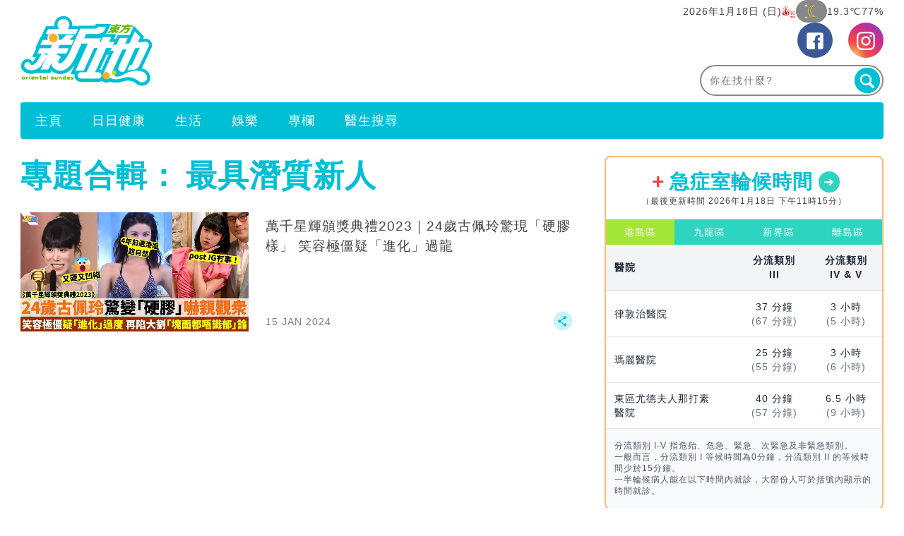

--- FILE ---
content_type: text/html; charset=UTF-8
request_url: https://www.orientalsunday.hk/tag/%E6%9C%80%E5%85%B7%E6%BD%9B%E8%B3%AA%E6%96%B0%E4%BA%BA/
body_size: 37813
content:
<!DOCTYPE html>
<!--[if lt IE 7]> <html class="lt-ie9 lt-ie8 lt-ie7" lang="zh-Hant-HK"> <![endif]-->
<!--[if IE 7]>    <html class="lt-ie9 lt-ie8" lang="zh-Hant-HK"> <![endif]-->
<!--[if IE 8]>    <html class="lt-ie9" lang="zh-Hant-HK"> <![endif]-->
<!--[if gt IE 8]><!--> <html lang="zh-Hant-HK" prefix="og: http://ogp.me/ns#"> <!--<![endif]-->
<head>
<meta http-equiv="content-type" content="text/html; charset=UTF-8">
<meta charset="UTF-8">
<meta name="viewport" content="width=device-width, initial-scale=1,user-scalable=no ">

<title>最具潛質新人 | 東方新地</title>
<link rel="profile" href="http://gmpg.org/xfn/11">
<link rel="apple-touch-icon" href="https://www.orientalsunday.hk/wp-content/themes/bucket/theme-content/images/57x57.png?v=1" sizes="57x57">
<link rel="apple-touch-icon" href="https://www.orientalsunday.hk/wp-content/themes/bucket/theme-content/images/72x72.png?v=1" sizes="72x72">
<link rel="apple-touch-icon" href="https://www.orientalsunday.hk/wp-content/themes/bucket/theme-content/images/114x114.png?v=1" sizes="114x114">
<link rel="apple-touch-icon" href="https://www.orientalsunday.hk/wp-content/themes/bucket/theme-content/images/120x120.png?v=1" sizes="120x120">
<link rel="apple-touch-icon" href="https://www.orientalsunday.hk/wp-content/themes/bucket/theme-content/images/144x144.png?v=1" sizes="144x144">
<link rel="apple-touch-icon" href="https://www.orientalsunday.hk/wp-content/themes/bucket/theme-content/images/152x152.png?v=1" sizes="152x152">
<link rel="apple-touch-icon" href="https://www.orientalsunday.hk/wp-content/themes/bucket/theme-content/images/196x196.png?v=1" sizes="196x196">

<link rel="pingback" href="https://www.orientalsunday.hk/xmlrpc.php">
<!--[if IE]><meta http-equiv="X-UA-Compatible" content="IE=edge,chrome=1"><![endif]-->

<meta name="HandheldFriendly" content="True">
<meta name="apple-touch-fullscreen" content="yes" />
<meta name="MobileOptimized" content="320">
<!-- <link href='https://fonts.googleapis.com/css?family=Josefin+Sans:700|NTR|Droid+Sans' rel='stylesheet' type='text/css'> -->
<link rel="pingback" href="https://www.orientalsunday.hk/xmlrpc.php">

<script type="application/ld+json" class="saswp-schema-markup-output">
[{"@context":"https:\/\/schema.org","@type":"CollectionPage","@id":"https:\/\/www.orientalsunday.hk\/tag\/%e6%9c%80%e5%85%b7%e6%bd%9b%e8%b3%aa%e6%96%b0%e4%ba%ba\/#CollectionPage","headline":"\u6700\u5177\u6f5b\u8cea\u65b0\u4eba Category","description":"","url":"https:\/\/www.orientalsunday.hk\/tag\/%e6%9c%80%e5%85%b7%e6%bd%9b%e8%b3%aa%e6%96%b0%e4%ba%ba\/","hasPart":[{"@type":"NewsArticle","headline":"\u842c\u5343\u661f\u8f1d\u9812\u734e\u5178\u79ae2023\uff5c24\u6b72\u53e4\u4f69\u73b2\u9a5a\u73fe\u300c\u786c\u81a0\u6a23\u300d \u7b11\u5bb9\u6975\u50f5\u7591\u300c\u9032\u5316\u300d\u904e\u9f8d","url":"https:\/\/www.orientalsunday.hk\/%e6%9c%80%e6%96%b0%e5%a8%9b%e8%81%9e\/%e8%90%ac%e5%8d%83%e6%98%9f%e8%bc%9d%e9%a0%92%e7%8d%8e%e5%85%b8%e7%a6%ae2023-%e5%8f%a4%e4%bd%a9%e7%8e%b2-%e9%80%b2%e5%8c%96-%e6%9c%80%e5%85%b7%e6%bd%9b%e8%b3%aa%e6%96%b0%e4%ba%ba-plt9-1238393\/","datePublished":"2024-01-15T13:55:47+00:00","dateModified":"2024-01-16T10:46:17+00:00","mainEntityOfPage":"https:\/\/www.orientalsunday.hk\/%e6%9c%80%e6%96%b0%e5%a8%9b%e8%81%9e\/%e8%90%ac%e5%8d%83%e6%98%9f%e8%bc%9d%e9%a0%92%e7%8d%8e%e5%85%b8%e7%a6%ae2023-%e5%8f%a4%e4%bd%a9%e7%8e%b2-%e9%80%b2%e5%8c%96-%e6%9c%80%e5%85%b7%e6%bd%9b%e8%b3%aa%e6%96%b0%e4%ba%ba-plt9-1238393\/","author":"cloud","publisher":{"type":"Organization","name":"\u6771\u65b9\u65b0\u5730","logo":{"@type":"ImageObject","url":"https:\/\/imgs.orientalsunday.hk\/wp-content\/uploads\/2015\/03\/SundayLogo2.png","width":"1100","height":"633"}},"image":[{"@type":"ImageObject","@id":"https:\/\/www.orientalsunday.hk\/%e6%9c%80%e6%96%b0%e5%a8%9b%e8%81%9e\/%e8%90%ac%e5%8d%83%e6%98%9f%e8%bc%9d%e9%a0%92%e7%8d%8e%e5%85%b8%e7%a6%ae2023-%e5%8f%a4%e4%bd%a9%e7%8e%b2-%e9%80%b2%e5%8c%96-%e6%9c%80%e5%85%b7%e6%bd%9b%e8%b3%aa%e6%96%b0%e4%ba%ba-plt9-1238393\/#primaryimage","url":"https:\/\/imgs.orientalsunday.hk\/wp-content\/uploads\/2024\/01\/gu-os-og_105243530165a5edf4d72b4.jpeg","width":"1200","height":"630"},{"@type":"ImageObject","url":"https:\/\/imgs.orientalsunday.hk\/wp-content\/uploads\/2024\/01\/gu-os-og_105243530165a5edf4d72b4.jpeg","width":"1200","height":"900"},{"@type":"ImageObject","url":"https:\/\/imgs.orientalsunday.hk\/wp-content\/uploads\/2024\/01\/gu-os-og_105243530165a5edf4d72b4.jpeg","width":"1200","height":"675"},{"@type":"ImageObject","url":"https:\/\/imgs.orientalsunday.hk\/wp-content\/uploads\/2024\/01\/-2024-01-15-12.30.24_36430173465a4bc573f2dc.png","width":1000,"height":600},{"@type":"ImageObject","url":"https:\/\/imgs.orientalsunday.hk\/wp-content\/uploads\/2024\/01\/-2024-01-15-12.32.05_75550868065a4bc5d8af4e.png","width":1000,"height":600},{"@type":"ImageObject","url":"https:\/\/imgs.orientalsunday.hk\/wp-content\/uploads\/2024\/01\/-2024-01-15-12.31.12_30803779265a4bc62d7348.png","width":1000,"height":600},{"@type":"ImageObject","url":"https:\/\/imgs.orientalsunday.hk\/wp-content\/uploads\/2024\/01\/-2024-01-15-1.04.01_10868206265a4bdf91c4ac-1024x736.png","width":"1024","height":"736"},{"@type":"ImageObject","url":"https:\/\/imgs.orientalsunday.hk\/wp-content\/uploads\/2024\/01\/-2024-01-15-1.04.31_94217705165a4bdf1e3f81.png","width":1000,"height":600},{"@type":"ImageObject","url":"https:\/\/imgs.orientalsunday.hk\/wp-content\/uploads\/2024\/01\/-2024-01-15-1.25.58_123781019965a4c1f41df3c.png","width":1000,"height":600},{"@type":"ImageObject","url":"https:\/\/imgs.weekendhk.com\/wp-content\/uploads\/2023\/11\/-2023-11-10-6.39.47_1598694717654e0882a7b3e.png","width":1000,"height":600},{"@type":"ImageObject","url":"https:\/\/imgs.weekendhk.com\/wp-content\/uploads\/2023\/11\/6.1_1702776874654dfcdaae5ce.png","width":1000,"height":600},{"@type":"ImageObject","url":"https:\/\/imgs.weekendhk.com\/wp-content\/uploads\/2023\/11\/2_29_647792496654dfcdc908a9.png","width":1000,"height":600},{"@type":"ImageObject","url":"https:\/\/imgs.weekendhk.com\/wp-content\/uploads\/2023\/11\/fjwoagxhwiqvmtrt60s_kexcirmxm-z-oputfjqbrx4_16130672536449ed530ce53_1215923044654e0fa22fa79.jpeg","width":1000,"height":600},{"@type":"ImageObject","url":"https:\/\/imgs.weekendhk.com\/wp-content\/uploads\/2023\/11\/-2023-11-10-6.03.03_2126461800654dfff3bbd6f-1024x530.png","width":"1024","height":"530"},{"@type":"ImageObject","url":"https:\/\/imgs.weekendhk.com\/wp-content\/uploads\/2023\/11\/whatsapp-image-2023-03-14-at-6.23.52-pm-9_1169653110654dfff0eb3e6-1024x573.jpeg","width":"1024","height":"573"},{"@type":"ImageObject","url":"https:\/\/imgs.weekendhk.com\/wp-content\/uploads\/2023\/11\/-1921tvb-2-55-screenshot_1494306451654e014f09bdb-1024x576.png","width":"1024","height":"576"},{"@type":"ImageObject","url":"https:\/\/imgs.weekendhk.com\/wp-content\/uploads\/2023\/11\/-2023-11-10-6.12.02_186276283654e01fc9dc45.png","width":1000,"height":600},{"@type":"ImageObject","url":"https:\/\/imgs.weekendhk.com\/wp-content\/uploads\/2023\/11\/-2023-11-10-6.15.42_1124020080654e0718ce746.png","width":1000,"height":600},{"@type":"ImageObject","url":"https:\/\/imgs.weekendhk.com\/wp-content\/uploads\/2023\/11\/-2023-11-10-6.32.04_1513756887654e0717d06e3.png","width":1000,"height":600},{"@type":"ImageObject","url":"https:\/\/imgs.weekendhk.com\/wp-content\/uploads\/2023\/11\/20230613005259_3989b029e4e86790af2ea1e7489db84a567fc51f_1290260278654e03e2ea94f-1024x576.png","width":"1024","height":"576"},{"@type":"ImageObject","url":"https:\/\/imgs.weekendhk.com\/wp-content\/uploads\/2023\/11\/cdimzsvchijm0jbmkwvxo3tjk8n8nlepl368mc9-vda_671172334654e03e096abc-1024x576.jpeg","width":"1024","height":"576"},{"@type":"ImageObject","url":"https:\/\/imgs.weekendhk.com\/wp-content\/uploads\/2023\/11\/image-3_16911751296310674ee2cc9_2136093642654e061f3afb1.jpeg","width":1000,"height":600},{"@type":"ImageObject","url":"https:\/\/imgs.weekendhk.com\/wp-content\/uploads\/2023\/11\/image-2_17412179716310674fba1ed_921044318654e061e7b3d0.jpeg","width":1000,"height":600}]}]},{"@context":"https:\/\/schema.org","@type":"ItemList","itemListElement":[{"@type":"ListItem","position":1,"url":"https:\/\/www.orientalsunday.hk\/%e6%9c%80%e6%96%b0%e5%a8%9b%e8%81%9e\/%e8%90%ac%e5%8d%83%e6%98%9f%e8%bc%9d%e9%a0%92%e7%8d%8e%e5%85%b8%e7%a6%ae2023-%e5%8f%a4%e4%bd%a9%e7%8e%b2-%e9%80%b2%e5%8c%96-%e6%9c%80%e5%85%b7%e6%bd%9b%e8%b3%aa%e6%96%b0%e4%ba%ba-plt9-1238393\/","name":"\u842c\u5343\u661f\u8f1d\u9812\u734e\u5178\u79ae2023\uff5c24\u6b72\u53e4\u4f69\u73b2\u9a5a\u73fe\u300c\u786c\u81a0\u6a23\u300d \u7b11\u5bb9\u6975\u50f5\u7591\u300c\u9032\u5316\u300d\u904e\u9f8d","description":"\u300a\u842c\u5343\u661f\u8f1d\u9812\u734e\u5178\u79ae2023\u300b\u5df2\u7d93\u9806\u5229\u8209\u884c\uff0c\u6628\u665a\u9664\u4e86\u5404\u5927\u734e\u9805\u82b1\u843d\u8ab0\u5bb6\u6709\u6975\u9ad8\u7684\u8a0e\u8ad6\u5ea6\u5916\uff0c\u4e00\u773e\u5973\u85dd\u4eba\u7684\u8863\u8457\u540c\u6a23\u5099\u53d7\u95dc\u6ce8\u3002\u800c\u6628\u665a\u9812\u767c\u300c\u6700\u5177\u6f5b\u8cea\u65b0\u4eba\u300d\u6642\uff0c\u53e4\u4f69\u73b2\u6709\u4e9b\u50f5\u786c\u7684\u81c9\u90e8\u8868\u60c5\uff0c\u5247\u6210\u70ba\u4e86\u7db2\u6c11\u5011\u91cd\u9ede\u8a0e\u8ad6\u7684\u5c0d\u8c61......"}]},{"@context":"https:\/\/schema.org","@type":"BreadcrumbList","@id":"https:\/\/www.orientalsunday.hk\/tag\/%e6%9c%80%e5%85%b7%e6%bd%9b%e8%b3%aa%e6%96%b0%e4%ba%ba\/#breadcrumb","itemListElement":[{"@type":"ListItem","position":1,"item":{"@id":"https:\/\/www.orientalsunday.hk","name":"\u6771\u65b9\u65b0\u5730"}},{"@type":"ListItem","position":2,"item":{"@id":"https:\/\/www.orientalsunday.hk\/tag\/%e6%9c%80%e5%85%b7%e6%bd%9b%e8%b3%aa%e6%96%b0%e4%ba%ba\/","name":"\u6700\u5177\u6f5b\u8cea\u65b0\u4eba"}}]}]
</script><link rel="preload" as="script" href="https://www.googleoptimize.com/optimize.js?id=OPT-5ZX43MF">
<link rel="preload" as="script" href="//applets.ebxcdn.com/ebx.js">
<link rel="preload" as="script" href="https://www.orientalsunday.hk/wp-includes/js/jquery/jquery.js?ver=1.12.4">
<link rel="preload" as="script" href="https://www.orientalsunday.hk/wp-includes/js/jquery/jquery-migrate.min.js?ver=1.4.1">
<link rel="preload" as="script" href="https://www.orientalsunday.hk/wp-content/plugins/ad-inserter/js/mobile-detect.min.js?ver=1.3.6">
<link rel="preload" as="script" href="https://www.orientalsunday.hk/wp-content/plugins/ad-inserter/js/detectmobilebrowser.js?ver=1.5.5">
<link rel="preload" as="script" href="https://www.orientalsunday.hk/wp-content/plugins/nmg-popular-post/js/nmg_popular_post_ga.js?ver=1.3.08">
<link rel="preload" as="script" href="https://www.orientalsunday.hk/wp-content/plugins/nmg-sharebar/js/nmg-sharebar.js?ver=6e1bc49ef090f347514aabd166c9fbbd1.1.61">
<link rel="preload" as="script" href="https://www.orientalsunday.hk/wp-content/plugins/seo-automated-link-building/js/seo-automated-link-building.js?ver=4.8">
<link rel="preload" as="script" href="https://www.orientalsunday.hk/wp-content/plugins/nmg-lazy-load/assets/js/adgpt.js?ver=11815.35b7b3a54b8144865ed0190019181ce2e1.6.814">
<link rel="preload" as="script" href="https://www.orientalsunday.hk/wp-content/plugins/wp-automation/assets/js/custom.js?ver=11815.31f97ca14febcc758201bc7caa529b6481.0.42">
<link rel="preload" as="script" href="https://www.orientalsunday.hk/wp-content/plugins/wp-automation/assets/js/magnific-popup.js?ver=11815.31f97ca14febcc758201bc7caa529b6481.0.42">
<link rel="preload" as="script" href="https://www.orientalsunday.hk/wp-content/plugins/wp-automation/assets/js/album-mode-for-gallery-items.js?ver=11815.31f97ca14febcc758201bc7caa529b6481.0.42">
<link rel="preload" as="script" href="https://www.orientalsunday.hk/wp-content/plugins/wp-automation/assets/js/jquery.touchSwipe.js?ver=11815.31f97ca14febcc758201bc7caa529b6481.0.42">
<link rel="preload" as="script" href="https://www.orientalsunday.hk/wp-content/plugins/wp-automation/assets/js/image_lazyload.js?ver=11815.31f97ca14febcc758201bc7caa529b6481.0.42">
<link rel="preload" as="script" href="https://www.orientalsunday.hk/wp-content/plugins/nmg-sharebar/js/footer_fixed.js?ver=6e1bc49ef090f347514aabd166c9fbbd1.1.61">
<link rel="preload" as="script" href="//static.nmg.com.hk/ajax/libs/cookieconsent2/3.0.3/cookieconsent.min.js">
<link rel="preload" as="script" href="//www.googletagservices.com/tag/js/gpt.js">
<link rel="preload" as="script" href="//static.nmg.com.hk/js/prebid8.38.0.js">
<link rel="preload" as="script" href="//static.nmg.com.hk/js/mustache.min.js">
<link rel="preload" as="script" href="//pagead2.googlesyndication.com/pagead/js/adsbygoogle.js">
<link rel="preload" as="script" href="https://www.orientalsunday.hk/wp-includes/js/admin-bar.min.js?ver=4.8">
<link rel="preload" as="script" href="https://www.orientalsunday.hk/wp-includes/js/wp-embed.min.js?ver=4.8">
<link rel="preload" as="script" href="https://www.orientalsunday.hk/wp-content/plugins/super-progressive-web-apps/public/js/register-sw.js">
<link rel="preload" as="script" href="//www.google-analytics.com/analytics.js">
<link rel="preload" as="script" href="https://www.googletagmanager.com/gtm.js">
<link rel="preload" as="script" href="//www.googleadservices.com/pagead/conversion.js">
<link rel="preload" as="style" href="//static.nmg.com.hk/ajax/libs/cookieconsent2/3.0.3/cookieconsent.min.css">
<link rel="preconnect" href="https://fastlane.rubiconproject.com" crossorigin>
<link rel='dns-prefetch' href='//www.orientalsunday.hk' />
<link rel='dns-prefetch' href='//one.nmg.com.hk' />
<link rel='dns-prefetch' href='//s.w.org' />
<link rel="dns-prefetch" href="https://tags.crwdcntrl.net">
<link rel="dns-prefetch" href="https://bcp.crwdcntrl.net">
<link rel="dns-prefetch" href="https://fastlane.rubiconproject.com">
<script type='text/javascript' src='https://www.orientalsunday.hk/wp-includes/js/jquery/jquery.js?ver=1.12.4'></script>
<script type='text/javascript' src='https://www.orientalsunday.hk/wp-includes/js/jquery/jquery-migrate.min.js?ver=1.4.1'></script>
<script defer type='text/javascript' src='https://www.orientalsunday.hk/wp-content/plugins/ad-inserter/js/mobile-detect.min.js?ver=1.3.6'></script>
<script defer type='text/javascript' src='https://www.orientalsunday.hk/wp-content/plugins/ad-inserter/js/detectmobilebrowser.js?ver=1.5.5'></script>
<script defer type='text/javascript' src='https://www.orientalsunday.hk/wp-content/plugins/nmg-popular-post/js/nmg_popular_post_ga.js?ver=1.3.08'></script>
<script defer type='text/javascript' src='https://www.orientalsunday.hk/wp-content/plugins/nmg-sharebar/js/nmg-sharebar.js?ver=6e1bc49ef090f347514aabd166c9fbbd1.1.61'></script>
<script defer type='text/javascript' src='https://www.orientalsunday.hk/wp-content/plugins/seo-automated-link-building/js/seo-automated-link-building.js?ver=4.8'></script>
<script defer type='text/javascript' src='https://www.orientalsunday.hk/wp-content/plugins/nmg-lazy-load/assets/js/adgpt.js?ver=11815.35b7b3a54b8144865ed0190019181ce2e1.6.814'></script>
<script defer type='text/javascript' src='https://www.orientalsunday.hk/wp-content/plugins/wp-automation/assets/js/custom.js?ver=11815.31f97ca14febcc758201bc7caa529b6481.0.42'></script>
<script defer type='text/javascript' src='https://www.orientalsunday.hk/wp-content/plugins/wp-automation/assets/js/magnific-popup.js?ver=11815.31f97ca14febcc758201bc7caa529b6481.0.42'></script>
<script defer type='text/javascript' src='https://www.orientalsunday.hk/wp-content/plugins/wp-automation/assets/js/album-mode-for-gallery-items.js?ver=11815.31f97ca14febcc758201bc7caa529b6481.0.42'></script>
<script type='text/javascript' src='https://www.orientalsunday.hk/wp-content/plugins/wp-automation/assets/js/jquery.touchSwipe.js?ver=11815.31f97ca14febcc758201bc7caa529b6481.0.42'></script>
<script defer type='text/javascript' src='https://www.orientalsunday.hk/wp-content/plugins/wp-automation/assets/js/image_lazyload.js?ver=11815.31f97ca14febcc758201bc7caa529b6481.0.42'></script>
<script defer type='text/javascript' src='https://www.orientalsunday.hk/wp-content/plugins/nmg-sharebar/js/footer_fixed.js?ver=6e1bc49ef090f347514aabd166c9fbbd1.1.61'></script>
<!-- Manifest added by SuperPWA - Progressive Web Apps Plugin For WordPress -->
<link rel="manifest" href="/superpwa-manifest.json">
<meta name="theme-color" content="#D5E0EB">
<!-- / SuperPWA.com -->
    
    
    <!-- 根據唔同的site 出相應Site的那個顔色 -->
    <style type="text/css">
        :root{
            --theme-color:var(--os-theme-color);
            --share-icon-bg:var(--os-share-icon-bg);
            --share-hover-bg:var(--os-share-hover-bg);
            --share-icon-hover:var(--os-share-icon-hover);
        }
    </style>
    <meta http-equiv="Content-Security-Policy" content="upgrade-insecure-requests" />
    
<!-- This site is optimized with the Yoast WordPress SEO plugin v1.5.74 - https://yoast.com/wordpress/plugins/seo/ -->
<meta name="description" content="即睇東方新地最具潛質新人文章，多角度呈現最快最新最具潛質新人內容，東方新地追蹤最新娛樂、電視劇情等資訊！"/>
<link rel="canonical" href="https://www.orientalsunday.hk/tag/%e6%9c%80%e5%85%b7%e6%bd%9b%e8%b3%aa%e6%96%b0%e4%ba%ba/" />
<meta property="og:locale" content="en_US" />
<meta property="og:type" content="object" />
<meta property="og:title" content="最具潛質新人 | 東方新地" />
<meta property="og:description" content="即睇東方新地最具潛質新人文章，多角度呈現最快最新最具潛質新人內容，東方新地追蹤最新娛樂、電視劇情等資訊！" />
<meta property="og:url" content="https://www.orientalsunday.hk/tag/%e6%9c%80%e5%85%b7%e6%bd%9b%e8%b3%aa%e6%96%b0%e4%ba%ba/" />
<meta property="og:site_name" content="東方新地" />
<meta name="robots" content="max-image-preview:large" /><!-- / Yoast WordPress SEO plugin. -->
<link rel="alternate" type="application/rss+xml" title="東方新地 &raquo; Feed" href="https://www.orientalsunday.hk/feed/" />
<link rel="alternate" type="application/rss+xml" title="東方新地 &raquo; Comments Feed" href="https://www.orientalsunday.hk/comments/feed/" />
<meta name="sppc-site-verification" content="a186a3bf73ab5a6fa9465348299344b8" />
<!-- Google Tag Manager -->
<script>
  dataLayer = [];
(function(w,d,s,l,i){w[l]=w[l]||[];w[l].push({'gtm.start':
new Date().getTime(),event:'gtm.js'});var f=d.getElementsByTagName(s)[0],
j=d.createElement(s),dl=l!='dataLayer'?'&l='+l:'';j.async=true;j.src=
'//www.googletagmanager.com/gtm.js?id='+i+dl;f.parentNode.insertBefore(j,f);
})(window,document,'script','dataLayer','GTM-MKRJ45');</script>
<!-- End Google Tag Manager -->
<!-- Google Tag Manager -->
<script>(function(w,d,s,l,i){w[l]=w[l]||[];w[l].push({'gtm.start':
new Date().getTime(),event:'gtm.js'});var f=d.getElementsByTagName(s)[0],
j=d.createElement(s),dl=l!='dataLayer'?'&l='+l:'';j.async=true;j.src=
'https://www.googletagmanager.com/gtm.js?id='+i+dl;f.parentNode.insertBefore(j,f);
})(window,document,'script','dataLayer','GTM-KTSF49QV');</script>
<!-- End Google Tag Manager --><script type="text/javascript">
 var abtest_custom_dimension='';
 var abtest_target='';
 var ABTEST  = ""; 
 var ADS_TARGETING={"ab_experiment":"220124-storiya", "ab_variant":"220124-storiya-0"};
function setabtest(value,ads_value){
	if(typeof value["lable"]!= "undefined" && value["lable"]!= null && value["lable"]!= ""){
		abtest_custom_dimension=value["lable"];
		abtest_target=value["lable"];	
                ABTEST  = value["lable"];	
		console.log("setabtest:"+abtest_target);
	}
        if(typeof ads_value["ab_experiment"]!= "undefined" && ads_value["ab_experiment"]!= null && ads_value["ab_experiment"]!= ""){
		ADS_TARGETING=ads_value;
		console.log("setADS");		
		console.log(ADS_TARGETING);
        }
}
</script>
<script src="https://www.googleoptimize.com/optimize.js?id=OPT-5ZX43MF"></script><script async id="ebx" src="//applets.ebxcdn.com/ebx.js"></script><link rel="alternate" type="application/rss+xml" title="東方新地 &raquo; 最具潛質新人 Tag Feed" href="https://www.orientalsunday.hk/tag/%e6%9c%80%e5%85%b7%e6%bd%9b%e8%b3%aa%e6%96%b0%e4%ba%ba/feed/" />
<script type="text/javascript">
    function get_cookie(name)
{
var arr,reg=new RegExp("(^| )"+name+"=([^;]*)(;|$)");
if(arr=document.cookie.match(reg))
return unescape(arr[2]);
else
return null;
}
var ABTEST ="";
var DYNAMIC_CACHE_COOKIE_FP = get_cookie("ga_fp_cookie");
var DYNAMIC_CACHE_COOKIE_UUID = get_cookie("ga_uuid_cookie");
if(typeof abtest_custom_dimension != "undefined" && abtest_custom_dimension != null && abtest_custom_dimension != ""){
     ABTEST  = abtest_custom_dimension; 
    console.log("abtest_custom_dimension:"+abtest_custom_dimension);
}
        </script>		<script type="text/javascript">
			window._wpemojiSettings = {"baseUrl":"https:\/\/s.w.org\/images\/core\/emoji\/2.3\/72x72\/","ext":".png","svgUrl":"https:\/\/s.w.org\/images\/core\/emoji\/2.3\/svg\/","svgExt":".svg","source":{"concatemoji":"https:\/\/www.orientalsunday.hk\/wp-includes\/js\/wp-emoji-release.min.js?ver=4.8"}};
			!function(a,b,c){function d(a){var b,c,d,e,f=String.fromCharCode;if(!k||!k.fillText)return!1;switch(k.clearRect(0,0,j.width,j.height),k.textBaseline="top",k.font="600 32px Arial",a){case"flag":return k.fillText(f(55356,56826,55356,56819),0,0),b=j.toDataURL(),k.clearRect(0,0,j.width,j.height),k.fillText(f(55356,56826,8203,55356,56819),0,0),c=j.toDataURL(),b===c&&(k.clearRect(0,0,j.width,j.height),k.fillText(f(55356,57332,56128,56423,56128,56418,56128,56421,56128,56430,56128,56423,56128,56447),0,0),b=j.toDataURL(),k.clearRect(0,0,j.width,j.height),k.fillText(f(55356,57332,8203,56128,56423,8203,56128,56418,8203,56128,56421,8203,56128,56430,8203,56128,56423,8203,56128,56447),0,0),c=j.toDataURL(),b!==c);case"emoji4":return k.fillText(f(55358,56794,8205,9794,65039),0,0),d=j.toDataURL(),k.clearRect(0,0,j.width,j.height),k.fillText(f(55358,56794,8203,9794,65039),0,0),e=j.toDataURL(),d!==e}return!1}function e(a){var c=b.createElement("script");c.src=a,c.defer=c.type="text/javascript",b.getElementsByTagName("head")[0].appendChild(c)}var f,g,h,i,j=b.createElement("canvas"),k=j.getContext&&j.getContext("2d");for(i=Array("flag","emoji4"),c.supports={everything:!0,everythingExceptFlag:!0},h=0;h<i.length;h++)c.supports[i[h]]=d(i[h]),c.supports.everything=c.supports.everything&&c.supports[i[h]],"flag"!==i[h]&&(c.supports.everythingExceptFlag=c.supports.everythingExceptFlag&&c.supports[i[h]]);c.supports.everythingExceptFlag=c.supports.everythingExceptFlag&&!c.supports.flag,c.DOMReady=!1,c.readyCallback=function(){c.DOMReady=!0},c.supports.everything||(g=function(){c.readyCallback()},b.addEventListener?(b.addEventListener("DOMContentLoaded",g,!1),a.addEventListener("load",g,!1)):(a.attachEvent("onload",g),b.attachEvent("onreadystatechange",function(){"complete"===b.readyState&&c.readyCallback()})),f=c.source||{},f.concatemoji?e(f.concatemoji):f.wpemoji&&f.twemoji&&(e(f.twemoji),e(f.wpemoji)))}(window,document,window._wpemojiSettings);
		</script>
		<style type="text/css">
img.wp-smiley,
img.emoji {
	display: inline !important;
	border: none !important;
	box-shadow: none !important;
	height: 1em !important;
	width: 1em !important;
	margin: 0 .07em !important;
	vertical-align: -0.1em !important;
	background: none !important;
	padding: 0 !important;
}
</style>
<link rel='stylesheet' id='CPC_CPA_BUTTON_PLUGIN_STYLE-css'  href='https://www.orientalsunday.hk/wp-content/plugins/nmg-cpc-cpa-button/assets/css/style.css?ver=11815.3409772677b52b0a3a6763c62ba02a3031.0.21' type='text/css' media='all' />
<link rel='stylesheet' id='wpgrade-main-style-css'  href='https://www.orientalsunday.hk/wp-content/themes/bucket/theme-content/css/style.css?ver=11815.3f1b990ebe8c843ff8164d7a486a7a6281.0.116' type='text/css' media='all' />
<style id='wpgrade-main-style-inline-css' type='text/css'>
a, blockquote, .small-link, .tabs__nav a.current, 
.popular-posts__time a.current, .tabs__nav a:hover, 
.popular-posts__time a:hover, .widget--footer__title em,
.widget_rss .widget--footer__title .hN, 
.widget_rss .widget--footer__title .article__author-name, 
.widget_rss .widget--footer__title .comment__author-name, 
.widget_rss .widget--footer__title .widget_calendar caption, 
.widget_calendar .widget_rss .widget--footer__title caption, 
.widget_rss .widget--footer__title .score__average-wrapper, 
.widget_rss .widget--footer__title .score__label, 
.article--billboard-small .small-link em, 
.article--billboard-small .post-nav-link__label em, 
.article--billboard-small .author__social-link em,
.small-link, .post-nav-link__label, .author__social-link,
.article--thumb__title a:hover, 
.widget_wpgrade_twitter_widget .widget--footer__title h3:before,
a:hover > .pixcode--icon,
.score__pros__title, .score__cons__title,
.comments-area-title .hN em,
.comment__author-name, .woocommerce .amount,
.panel__title em, .woocommerce .star-rating span:before, 
.woocommerce-page .star-rating span:before {
    color: #ea5098;
}
.heading--main .hN, .widget--sidebar__title, 
.pagination .pagination-item--current span,.pagination .current, .single .pagination span,
.pagination li a:hover, .pagination li span:hover, 
.rsNavSelected, .badge, .progressbar__progress,
.btn:hover, .comments_add-comment:hover, 
.form-submit #comment-submit:hover, 
.widget_tag_cloud a:hover, .btn--primary,
.comments_add-comment, .form-submit #comment-submit,
a:hover > .pixcode--icon.circle, a:hover > .pixcode--icon.square,
.article--list__link:hover .badge, .score__average-wrapper,
.site__stats .stat__value:after, .site__stats .stat__title:after,
.btn--add-to-cart {
    background-color: #ea5098;
}
.social-icon-link:hover .square, .social-icon-link:focus .square, .social-icon-link:active .square,
.site__stats .stat__value:after, .site__stats .stat__title:after {
    background-color: #ea5098 !important;
}
@media only screen and (min-width: 900px){
    .nav--main li:hover, .nav--main li.current-menu-item {
        border-bottom-color: #ea5098;     
    }
    .back-to-top a:hover:after, .back-to-top a:hover:before {
        border-color: #ea5098; 
    }
    .article--billboard > a:hover .article__title:before, 
    .article--billboard > a:hover .article--list__title:before, 
    .article--billboard > a:hover .latest-comments__title:before,
    .article--grid__header:hover .article--grid__title h3, 
    .article--grid__header:hover .article--grid__title:after {
        background-color: #ea5098;
    }
}
.woocommerce ul.products li.product a:hover img{
    border-bottom: 5px solid #ea5098;
}
ol {
    border-left: 0 solid #ea5098;
}
p {
	font-weight: normal
}
.post-header{
    z-index:999999999999;
}
.navigation--main {
	background: #1cabe7
}
.nav--main>li a {
	color: #fff
}
.heading--main {
	background: #1cabe7
}
.article__author-name,.small-link {
	text-transform: none!important
}
.read-full: : after {
	height: 180px!important
}
.article--grid__title: after {
	background-color: #999
}
.article--slider__title {
	background-color: #000
}
.layout--boxed .site__footer,.layout--boxed .site__footer .container {
	background-color: #999
}
.footer__copyright {
	background: #999
}
.widget_tag_cloud a {
	background-color: #666;
	color: #fff
}
.site__footer a {
	color: #ddd
}
.site__footer .pixcode--icon.square {
	background: #666
}
.pixcode--icon.square {
	background-color: #fff
}
.article__title h3: hover {
	color: black
}
.wpp-list {
	list-style-type: none;
	margin-left: 0
}
.wp-polls-ul input {
	-webkit-appearance: checkbox
}
@media only screen and (max-width: 768px) {
	.sidebar {
	/*display: none*/
}
}.container {
	max-width: 1270px
}
.nav--main__wrapper.sticky .nav--main {
	max-width: 1222px
}
@media only screen and (min-width: 900px) {
	.sidebar {
	padding-left: 20px
}
}.site__footer {
	max-width: 1270px!important
}
.navigation--is-visible .navigation {
	margin-top: 0!important
}
.footer .hd .siteText {
	margin-top: 20px
}
.post-container h2 {
	text-transform: none!important
}
.post-container h3 {
	text-transform: none!important
}
.post-container li {
	list-style: inherit!important
}
._content_ ul {
	list-style-type: disc;
	padding-left: 3.07143rem!important
}
._content_ ol {
	list-style-type: decimal!important;
	padding-left: 3.07143rem!important
}
@media(min-width: 767px) {
	.article--grid__header .article__title .hN {
	height: 68px;
	overflow: hidden;
	line-height: 30px
}
.mad_show {
	display: none!important
}
}.gpt_ads_box .gpt_ads_bg {
	background-position: center top!important
}
.gpt_ads_box .gpt_ads_bg ins {
	border-bottom: 0
}
@media(min-width: 900px) {
	.gpt_ads_box {
	width: auto!important;
	min-width: 300px
}
.gpt_ads_box .gpt_ads_bg ins,.gpt_ads_box .gpt_ads_bg iframe {
	background-color: transparent!important
}
}@media(max-width: 414px) {
	iframe.instagram-media {
	min-width: 300px!important
}
}@media(max-width: 375px) {
	iframe.instagram-media {
	width: 323px!important
}
}@media(max-width: 320px) {
	.gpt_ads_box {
	margin: 0!important
}
iframe.instagram-media {
	width: 296px!important
}
}.alignnone {
	min-width: auto!important
}
.read-full: : after {
	height: 180px!important
}
@media(max-width: 899px) {
	.inskinLoaded .gpt_ads_box {
	margin-left: -24px;
	width: calc(100%+48px)!important;
	text-align: center
}
.inskinLoaded .gpt_ads_box .gpt_ads_bg {
	display: inline-block
}
.inskinLoaded article.post-article {
	padding-left: 24px!important
}
.inskinLoaded div[id^="div-gpt-ad"] {
	margin-left: 0!important
}
.gpt_ads_box2 .gpt_ads_bg {
	min-height: 50px!important
}
.palm-one-whole .banner_mobile {
	opacity: 0;
	margin: 0
}
}.sub-menu {
	z-index: 1500!important
}
.category__featured-posts img {
	margin-top: 0!important
}
@media(min-width: 599px) and (max-width: 767px) {
	.gpt_ads_box .gpt_ads_bg ._gpt_ads {
	width: 320px!important
}
}.instagram-media {
	position: relative!important
}
.btn: hover,.comments_add-comment: hover,.form-submit #comment-submit: hover,.widget_tag_cloud a: hover {
	background-color: #262525;
	color: #fff
}
.btn--tertiary {
	background-color: #807f7e;
	color: #fff
}
.btn--tertiary: hover {
	background-color: #807f7e;
	color: #fb4834
}
.post-article h1 a,.post-article h2 a,.post-article h3 a {
	text-decoration: underline
}
@media(min-width: 1180px) {
	.gpt_ads_top_ad {
	margin: auto!important
}
}@media(max-width: 1180px) {
	.gpt_ads_top_ad {
	display: none!important
}
}.split__title {
	width: 55%!important
}
.code-block .ad_link li {
	white-space: normal!important
}
.ads_btw_posts #innity-in-post>div>div: first-child {
	height: 100%
}
.innity-apps-desktop-balloons-ad {
	z-index: 1001
}
.innity-apps-mobile-balloons-ad {
	z-index: 1
}
.gpt_ads_box .gpt_ads_bg iframe {
	background: transparent!important
}
.gpt_ads_ad_inquiry a {
	font-size: 11px!important;
	color: #505050!important
}
.footer .hd .award img {
	height: auto!important
}
.popup_box_edm .popup_edm .subscription_content {
	color: #537290
}
.post-container .btn {
	text-transform: none!important
}
.code-block .ad_link a {
	line-height: 18px
}
.ad-slot {
	text-align: center
}
.interscroller-container .ad-container .ad-header {
	border-top: 1px solid #00abeb
}
.interscroller-container .ad-container .ad-tag-container {
	top: 55px!important
}
.interscroller-container .ad-container #ad-inner-container img {
	height: auto!important
}
.interscroller-container .ad-container .ad-footer {
	border-bottom: 1px solid #00abeb
}
.footer_fixed {
	height: 0
}
div[data-google-query-id] {
	overflow: hidden
}
@media screen and (max-width: 414px) {
	div[data-google-query-id] {
	overflow: unset
}
}div[data-google-query-id]>* {
	margin: 0 auto
}
/*.in-article-text-ad-container {
  background-color: #f6f6f6 !important;
  border: 1px solid #eee;
  padding: 0 24px;
  display: none;
}
.in-article-text-ad {
  text-align: left;
  padding: 10px 0;
  display: none;
}*/
.in-article-text-ad-container,.after-article-text-ad-container {
  border-top: 1px solid #b2b2b2;
  display: none;
}
.in-article-text-ad,.after-article-text-ad {
  text-align: left;
  border-bottom: 1px solid #b2b2b2;
  padding: 10px 0;
  display: none;
}
.after-article-text-ad.hide {
  border-bottom: 0px;
  padding: 10px 0 11px;
}
@media (max-width: 767px) {
  /*-.in-article-text-ad-container {
    border: none;
    margin: 0 -24px;
  }*/
}
.post-article ._content_ img {
	-webkit-transition: opacity .3s linear;
	-moz-transition: opacity .3s linear;
	-ms-transition: opacity .3s linear;
	-o-transition: opacity .3s linear;
	transition: opacity .3s linear
}
.post-article ._content_ img: hover {
	opacity: .7
}
.post-article ._content_ .gallery {
	margin: 0;
	padding: 0
}
.post-article ._content_ .gallery: after {
	display: block;
	content: "";
	clear: both
}
.post-article ._content_ .gallery .gallery-item {
	position: relative;
	float: left;
	margin: 0;
	padding: 2px
}
.gallery-caption {
	display: none
}
body.mfp-zoom-out-cur .mfp-bg,body.mfp-zoom-out-cur .mfp-wrap {
	z-index: 9999999999
}
.mfp-title {
	font-size: 16px!important
}
.mfp-counter {
	width: auto;
	left: auto;
	font-size: 12px!important
}
#breadcrumbs {
	display: none
}
.sticky_banner {
	background: 0 0!important;
	margin: 0;
	z-index: 100;
	margin-left: 0
}
.sticky_banner .sticky_banner_inner {
	overflow: hidden
}
.sticky_banner .sticky_banner_inner>a,.sticky_banner .sticky_banner_inner>img,.sticky_banner .sticky_banner_inner>div>div {
	margin-bottom: 22px;
	background-color: #ddd
}
.sticky_banner.container {
	margin: 0;
	width: 100%;
	position: fixed;
	padding: 0 1.71429rem
}
.sticky_banner.container .sticky_banner_inner {
	width: 66%;
	margin: 0 -1.71429rem
}
.post-container .sticky_banner {
	margin-left: 1.71429rem
}
@media(min-width: 899px) {
	.container--main: not(.post-container) .sticky_banner.container {
	top: 0!important
}
}@media(max-width: 899px) {
	.banner_desktop_mobile_ad {
	margin-left: 0;
	left: 0
}
.sticky_banner {
	height: auto;
	width: 806px;
	margin-left: -1.71429rem;
	margin-right: -1.71429rem;
	left: auto!important
}
.sticky_banner .sticky_banner_inner>a,.sticky_banner .sticky_banner_inner>img,.sticky_banner .sticky_banner_inner>div>div {
	margin-bottom: 0
}
.post-container .sticky_banner {
	margin-left: 0;
	margin-right: 0
}
}@media(max-width: 320px) {
	.post-container .sticky_banner {
	margin-left: -10px
}
}@media(min-width: 769px) {
	.fixed_ft_ad {
	display: none
}
}
/*.wp-caption img,.wp-caption,.size-full,.size-large,.size-medium {
	min-width: unset
}*/
.newsappdlb_c .dlb_closebtn: : after {
	content: ""!important
}
.video-list .split span.small-link {
	display: none
}
.sidebar .code-block {
    min-height: 250px;
}
.site-logo img{
min-height: 100px;
}
.content-module {
min-height: 250px;
}
.home .content-module {
min-height: unset;
}
@media (max-width: 899px){
.home .content-module {
min-height: 250px;
}
}
@media (min-width: 900px){
.share_list li img {
    height: 69px;
}
}
#page {
    z-index: 1;
    position: relative;
}
/*for AnyMindModal ad*/
#AnyMindModal .wrap {
	margin: auto;
  }
  
  /*body.home {filter: grayscale(1);}*/
</style>
<link rel='stylesheet' id='nmg_popular_posts-css'  href='https://www.orientalsunday.hk/wp-content/plugins/nmg-popular-post/css/popular_posts.css?ver=1.3.08' type='text/css' media='all' />
<link rel='stylesheet' id='extra-style-css'  href='https://www.orientalsunday.hk/wp-content/themes/bucket/theme-content/css/style-2.css?ver=11815.3f1b990ebe8c843ff8164d7a486a7a6281.0.116' type='text/css' media='all' />
<link rel='stylesheet' id='author-avatars-widget-css'  href='https://www.orientalsunday.hk/wp-content/plugins/author-avatars/lib/../css/widget.css?ver=1.8.5.0' type='text/css' media='all' />
<link rel='stylesheet' id='album_gallery_bu_css-css'  href='https://www.orientalsunday.hk/wp-content/plugins/wp-automation/assets/css/album_gallery.css?ver=11815.31f97ca14febcc758201bc7caa529b6481.0.42' type='text/css' media='all' />
<link rel='stylesheet' id='image_lazyload_spinner_css-css'  href='https://www.orientalsunday.hk/wp-content/plugins/wp-automation/assets/css/image_lazyload.css?ver=11815.31f97ca14febcc758201bc7caa529b6481.0.42' type='text/css' media='all' />
<link rel='stylesheet' id='author-avatars-shortcode-css'  href='https://www.orientalsunday.hk/wp-content/plugins/author-avatars/lib/../css/shortcode.css?ver=1.8.5.0' type='text/css' media='all' />
<link rel='stylesheet' id='nmg_sharebar_style-css'  href='https://www.orientalsunday.hk/wp-content/plugins/nmg-sharebar/css/nmgsharebar.css?ver=6e1bc49ef090f347514aabd166c9fbbd1.1.61' type='text/css' media='all' />
<script type='text/javascript'>
/* <![CDATA[ */
var NMGAdload = {"cla":"code-block","html":{"code-block-1":"<div class=\"gpt_ads_box\">\r\n    <div class=\"gpt_ads_title\">\u5ee3\u544a<\/div>\r\n        <div id=\"div-gpt-ad-1484644165414-1\" class=\"gpt_ads_bg gpt_ads_nobg ad-unit lrec\" style=\"min-width:300px;min-height:250px;\"><\/div>\r\n<\/div>","code-block-2":"<div class=\"gpt_ads_box\">\r\n  <div class=\"gpt_ads_title\">\u5ee3\u544a<\/div>\r\n  <div id=\"div-gpt-ad-1484644165414-7\" class=\"gpt_ads_bg ad-slot lrec\"><\/div>\r\n<\/div>\r\n","code-block-3":"<div class=\"gpt_ads_box\" style=\"margin:0 -24px;\">\r\n  <div class=\"gpt_ads_title\">\u5ee3\u544a<\/div>\r\n  <div style=\"margin-top: -16px\">\r\n      <div id=\"div-gpt-ad-1484644165414-1\" class=\"gpt_ads_bg gpt_ads_nobg ad-slot lrec\" style=\"min-width:300px;min-height:250px;\"><\/div>\r\n  <\/div>\r\n<\/div>","code-block-4":"<div class=\"ads_btw_posts\" style=\"text-align:center;\">\r\n  <span id=\"innity-in-post\"><\/span>\r\n  <div id=\"div-gpt-ad-1484644165414-5\"><\/div>\r\n<\/div>\r\n\r\n<!--div id=\"inread_video_wrapper\" style=\"display:none;\">\r\n  <div style=\"font-size:10px !important;color:#ccc;text-align:center;text-transform:uppercase;padding-bottom:5px;\">Recommend<\/div>\r\n                 <div id=\"5ad8643dd900857f6b09b400\" class=\"vdb_player vdb_5ad8643dd900857f6b09b4005aa1ef82d4160538fd396354\">\r\n  <\/div>                \r\n  \r\n<\/div> -->\r\n<!--update on scroll show -->\r\n<!--\r\n<script>\r\n  (function($){\r\n    $(function(){\r\n         if (!doInreadSlotOnce) {\r\n            $(window).on(\"scroll\", function(e){\r\n                 if ($('.sidebar').is(':hidden')) {\r\n                     $('#inread_video_wrapper:first').show();\r\n                     getScriptOnce('\/\/delivery.vidible.tv\/jsonp\/bid=5b23778e2e795500019e274d\/pid=5ad85fa742b071512643fb2b\/5aa1ef82d4160538fd396354.js');\r\n                    }\r\n            });\r\n         }\r\n    });\r\n  }(jQuery));\r\n<\/script> -->\r\n\r\n<!-- old script -->\r\n<!-- \r\n<script>\r\n  (function($){\r\n    $(function(){\r\n      if ($('.sidebar').is(':hidden')) {\r\n        $('#inread_video_wrapper:first').show();\r\n        getScriptOnce('\/\/delivery.vidible.tv\/jsonp\/bid=5af27d2785104c00017df0b2\/pid=5ad8643dd900857f6b09b400\/5aa1ef82d4160538fd396354.js');\r\n      }\r\n    });\r\n  }(jQuery));\r\n<\/script-->\r\n\r\n<div class=\"after-article-text-ad-container\"><\/div>","code-block-5":"","code-block-6":"","code-block-7":"<div class=\"gpt_ads_box\" style=\"width:300px;\">\r\n  <div class=\"gpt_ads_title\">\u5ee3\u544a<\/div>\r\n  <div id=\"div-gpt-ad-1484644165414-8\" class=\"gpt_ads_bg ad-slot lrec4\"><\/div>\r\n<\/div>\r\n","code-block-8":"","code-block-9":"","code-block-10":"<div id=\"div-gpt-ad-1494385035295-0\" class=\"_gpt_ads\" data-from=\"div-gpt-ad-1494385035295-0\" style=\"margin-top:-20px;\"><\/div>\r\n","code-block-11":"<div id=\"div-gpt-ad-1494385143790-0\" class=\"_gpt_ads\" data-from=\"div-gpt-ad-1494385143790-0\" style=\"margin-top:-25px;\"><\/div>\r\n","code-block-12":"","code-block-13":"","code-block-14":"","code-block-15":"","code-block-16":"","code-block-17":"<div id=\"div-gpt-ad-1484644165414-6\" class=\"ad-slot mobile-banner-ad\" style=\"min-width:300px;\/*min-height:50px;*\/\"><\/div>\r\n","code-block-18":"","code-block-19":"","code-block-20":"","code-block-21":"","code-block-22":""}};
/* ]]> */
</script>
<script type='text/javascript'>
/* <![CDATA[ */
var NMGShareBarSiteInfo = {"site_name":"OS","post_type":"post"};
/* ]]> */
</script>
<script type='text/javascript'>
/* <![CDATA[ */
var seoAutomatedLinkBuilding = {"ajaxUrl":"https:\/\/www.orientalsunday.hk\/wp-admin\/admin-ajax.php"};
/* ]]> */
</script>
<script type='text/javascript'>
/* <![CDATA[ */
var MagnificPopupItems = {"post_title":"\u842c\u5343\u661f\u8f1d\u9812\u734e\u5178\u79ae2023\uff5c24\u6b72\u53e4\u4f69\u73b2\u9a5a\u73fe\u300c\u786c\u81a0\u6a23\u300d \u7b11\u5bb9\u6975\u50f5\u7591\u300c\u9032\u5316\u300d\u904e\u9f8d"};
/* ]]> */
</script>
<script type='text/javascript'>
/* <![CDATA[ */
var NMGShareBarInit = {"currPost":{"id":1238393,"url":"https:\/\/www.orientalsunday.hk\/?p=1238393","title":"\n\u842c\u5343\u661f\u8f1d\u9812\u734e\u5178\u79ae2023\uff5c24\u6b72\u53e4\u4f69\u73b2\u9a5a\u73fe\u300c\u786c\u81a0\u6a23\u300d \u7b11\u5bb9\u6975\u50f5\u7591\u300c\u9032\u5316\u300d\u904e\u9f8d","ad":"\n"}};
/* ]]> */
</script>
<link rel='https://api.w.org/' href='https://www.orientalsunday.hk/wp-json/' />
<link rel="EditURI" type="application/rsd+xml" title="RSD" href="https://www.orientalsunday.hk/xmlrpc.php?rsd" />
<link rel="wlwmanifest" type="application/wlwmanifest+xml" href="https://www.orientalsunday.hk/wp-includes/wlwmanifest.xml" /> 
<meta name="generator" content="WordPress 4.8" />
<link rel='https://github.com/WP-API/WP-API' href='https://www.orientalsunday.hk/wp-json-v1' />
<style>
						/*anyclip*/
						.ac-lre-wrapper{
						    z-index:998 !important;
						}
						@media (min-width: 900px){
						.sidebar {
						    z-index: 997 !important;}
						}
						.sticky_banner{
						 	z-index:999 !important;
						}
						</style><style>
						.popupfull_app{
						    display:none;
						}
						.popupfull_app{
						    position: absolute;
						    left: 0;
						    top: 0;
						    width: 100%;
						    height: 100%;
						    /*display: flex;*/
						    align-items: center;
						    justify-content: center;
						    z-index: 99999;
						    background-color: #000000aa;
						}
						.popupfull_app .popupfull_wrapper{
						    left: 0;
						    bottom: 0;
						    width: 100%;
						    height: 200px;
						    position: fixed;
						    background-color: #f0f0f0;
						    cursor: default;
						    border-radius: 20px 20px 0 0;
						}
						.popupfull_app .popupfull_title {
						    height: 50px;
						    line-height: 50px;
						    padding: 0 20px;
						    overflow: hidden;
						    text-overflow: ellipsis;
						    display: -webkit-box;
						    -webkit-line-clamp: 1;
						    -webkit-box-orient: vertical;
						    word-break: break-all;
						    font-weight: bold;
						    color: #444;
						    border-bottom: 3px solid #40abed;
						    margin: 0 24px;
						    text-align: center;
						}
						.popupfull_app ul.popupfull_container {
						    /* background-color: white; */
						    padding: 0px 20px;
						}
						.popupfull_app .popupfull_container .app_so{
						    padding: 10px 0;
						    display: flex;
						    flex-wrap: wrap;
						    justify-content: center;
						    margin: 0 20px;
						}
						.popupfull_app .popupfull_container .app_so .title {
						    flex-basis: 0;
						    flex-grow: 1;
						    line-height: 50px;
						    color: #444;
						    font-weight: 500;
						}
						.popupfull_app .popupfull_container .app_so .pop_icon {
						    margin-right: 10px;
						}
						.popupfull_app .popupfull_container .app_so .pop_icon img{
						    height: 50px;
						    border-radius: 12px;
						    background: #fff;
						    border: 1px solid var(--theme-color);
						}
						.popupfull_app .popupfull_container .app_so .pop_icon.browser img{
						    margin: 5px;
						    height: 40px;
						    background-color: #fff;
						    border: unset;
						}
						.popupfull_container .app_so .button .btn{
						    width: 100px;
						    margin: 6px 0;
						    color: #fff;
						    border-radius: 10px;
						    background: #e84291;
						    /* border-color: #a61f3f; */
						    text-align: center;
						}
						.popupfull_container .app_so .button.browser .btn{
						    color: #6b6767 !important;
						    background: #f3f3f3;
						    border-color: #444;
						    border: 1px solid;
						}
						.pop_icon.browser {
						    background: white;
						    border-radius: 12px;
						}
						.modal-open {
						    overflow: hidden;
						    touch-action: none;
						    position: fixed;
						    width: 100%;
						}
					</style><style>
						.video-list .article--grid__header .article__title{padding: 0;}
						.video-list h3.hN {
						     background-color: #f0f0f0;
						     color: #000;
						     line-height: 1.6 !important;
						}
						.video-list .article--grid__header .article__title{
							background:#40abed;
							color:fff;
						}
						@media(max-width: 599px){
							.video-list .article--grid__header .article__title{
							background:transparent;}
							.video-list .article--grid__header .article__title .hN{
								line-height: 1.4!important;
							}
						}
						.video-list .article .article__featured-image .image-wrap::before {
						background-image: url("data:image/svg+xml,%3Csvg xmlns='http://www.w3.org/2000/svg' xmlns:serif='http://www.serif.com/' xmlns:xlink='http://www.w3.org/1999/xlink' height='100%25' style='fill-rule:evenodd;clip-rule:evenodd;stroke-linejoin:round;stroke-miterlimit:2;' version='1.1' viewBox='0 0 512 512' width='100%25' xml:space='preserve'%3E%3Cg%3E%3Cpath d='M501.299,132.766c-5.888,-22.03 -23.234,-39.377 -45.264,-45.264c-39.932,-10.701 -200.037,-10.701 -200.037,-10.701c0,0 -160.105,0 -200.038,10.701c-22.025,5.887 -39.376,23.234 -45.264,45.264c-10.696,39.928 -10.696,123.236 -10.696,123.236c0,0 0,83.308 10.696,123.232c5.888,22.03 23.239,39.381 45.264,45.268c39.933,10.697 200.038,10.697 200.038,10.697c0,0 160.105,0 200.037,-10.697c22.03,-5.887 39.376,-23.238 45.264,-45.268c10.701,-39.924 10.701,-123.232 10.701,-123.232c0,0 0,-83.308 -10.701,-123.236Z' style='fill:%23e84291ba;fill-rule:nonzero;'/%3E%3Cpath d='M204.796,332.803l133.018,-76.801l-133.018,-76.801l0,153.602Z' style='fill:%23fff;fill-rule:nonzero;'/%3E%3C/g%3E%3C/svg%3E");}
						</style><meta property="fb:app_id" content="1140025166064815" />
<meta property="fb:pages" content="290772794410092" />
<meta property="al:ios:url" content="orientalsunday://tag/%E6%9C%80%E5%85%B7%E6%BD%9B%E8%B3%AA%E6%96%B0%E4%BA%BA/" />
<meta property="al:ios:app_store_id" content="1537726254" />
<meta property="al:ios:app_name" content="Oriental Sunday" />
<meta property="al:android:url" content="https://www.orientalsunday.hk/tag/%E6%9C%80%E5%85%B7%E6%BD%9B%E8%B3%AA%E6%96%B0%E4%BA%BA/" />
<meta property="al:android:package" content="hk.orientalsunday.mobileapp" />
<meta property="al:android:app_name" content="Oriental Sunday" />
<script>let NmgCommonPluginOptions= {}</script>
<script>
  var scriptsLoaded = [];
  var oathPlayer, oathEvent;
  
  function getScriptOnce(url) {
    if (!scriptsLoaded.includes(url)) {
     // jQuery.getScript(url);
jQuery.ajax({
  url: url,
  async: true,
  error:function(XMLHttpRequest,status,errorThrown){
            if(status == 'Unauthorized'){
               console.log(errorThrown);
              }else{
               console.log(errorThrown);
              }},
  success:function(){console.log('Js ok');},
  complete:function(jqXHR,textStatus){console.log(textStatus,jqXHR.status);},
  dataType: "script",
});
      scriptsLoaded.push(url);
    }
  }
  /* sidebar player */
  function getPlayer(e) {
    oathPlayer = e;
    oathPlayer.addEventListener(vidible.VIDEO_DATA_LOADED, videoDataLoadedCallback)
  }
  function videoDataLoadedCallback(e) {
    oathEvent = e;
    document.querySelector("#sidebar_video .title").innerText = oathEvent.data.title;
  }
  /* inread player */
  function getInreadPlayer(e) {
    oathPlayer = e;
    oathPlayer.addEventListener(vidible.VIDEO_DATA_LOADED, inreadVideoDataLoadedCallback)
  }
  function inreadVideoDataLoadedCallback(e) {
    oathEvent = e;
    document.querySelector("#oath_inread_video .title").innerText = oathEvent.data.title;
  }
  /* default player */
  function onPlayerLoad(e) {
    oathPlayer = e;
    oathPlayer.addEventListener(vidible.PLAYER_READY, playerReadyCallback)
  }
  function playerReadyCallback(e) {
    if (typeof Waypoint !== 'undefined') {
      Waypoint.refreshAll();
    }
  }
  function isWebview() {
    var useragent = navigator.userAgent;
    var rules = ['WebView', '(iPhone|iPod|iPad)(?!.*Safari\/)', 'Android.*(wv|\.0\.0\.0)'];
    var regex = new RegExp(`(${rules.join('|')})`, 'ig');
    return Boolean(useragent.match(regex));
  }
  function isChrome() {
    var isChromium = window.chrome;
    var winNav = window.navigator;
    var vendorName = winNav.vendor;
    var isOpera = typeof window.opr !== "undefined";
    var isIEedge = winNav.userAgent.indexOf("Edge") > -1;
    var isIOSChrome = winNav.userAgent.match("CriOS");
    return isIOSChrome || (isChromium !== null && typeof isChromium !== "undefined" && vendorName === "Google Inc." && isOpera === false && isIEedge === false);
  }
  function isMobileSafari() {
    var useragent = navigator.userAgent;
    var isIOS = !!useragent.match(/iPad/i) || !!useragent.match(/iPhone/i) || !!useragent.match(/iPod/i);
    var isWebkit = !!useragent.match(/WebKit/i);
    var isMobileSafari = isIOS && isWebkit && !useragent.match(/CriOS/i);
    return isMobileSafari;
  }
  function parse_query_string(query) {
    var vars = query.split('&');
    var query_string = {};
    for (var i = 0; i < vars.length; i++) {
      var pair = vars[i].split('=');
      var key = decodeURIComponent(pair[0]);
      var value = decodeURIComponent(pair[1]);
      if (typeof query_string[key] === 'undefined') {
        query_string[key] = decodeURIComponent(value);
      } else if (typeof query_string[key] === 'string') {
        var arr = [query_string[key], decodeURIComponent(value)];
        query_string[key] = arr;
      } else {
        query_string[key].push(decodeURIComponent(value));
      }
    }
    return query_string;
  }
  function getQueryStringValueByName(name) {
    if (window.location.search.length > 0) {
      var tmp = parse_query_string(window.location.search.split('?')[1]);
      if (tmp[name] !== undefined) {
        return tmp[name];
      }
    }
  }
  function setCookie(cname, cvalue, exdays) {
    const d = new Date();
    d.setTime(d.getTime() + (exdays * 24 * 60 * 60 * 1000));
    let expires = "expires="+d.toUTCString();
    document.cookie = cname + "=" + cvalue + ";" + expires + ";path=/";
  }
  function getCookie(cname) {
    let name = cname + "=";
    let ca = document.cookie.split(';');
    for(let i = 0; i < ca.length; i++) {
      let c = ca[i];
      while (c.charAt(0) == ' ') {
        c = c.substring(1);
      }
      if (c.indexOf(name) == 0) {
        return c.substring(name.length, c.length);
      }
    }
    return "";
  }
  (function(a){(jQuery.browser=jQuery.browser||{}).mobile=/(android|bb\d+|meego).+mobile|avantgo|bada\/|blackberry|blazer|compal|elaine|fennec|hiptop|iemobile|ip(hone|od)|iris|kindle|lge |maemo|midp|mmp|mobile.+firefox|netfront|opera m(ob|in)i|palm( os)?|phone|p(ixi|re)\/|plucker|pocket|psp|series(4|6)0|symbian|treo|up\.(browser|link)|vodafone|wap|windows ce|xda|xiino/i.test(a)||/1207|6310|6590|3gso|4thp|50[1-6]i|770s|802s|a wa|abac|ac(er|oo|s\-)|ai(ko|rn)|al(av|ca|co)|amoi|an(ex|ny|yw)|aptu|ar(ch|go)|as(te|us)|attw|au(di|\-m|r |s )|avan|be(ck|ll|nq)|bi(lb|rd)|bl(ac|az)|br(e|v)w|bumb|bw\-(n|u)|c55\/|capi|ccwa|cdm\-|cell|chtm|cldc|cmd\-|co(mp|nd)|craw|da(it|ll|ng)|dbte|dc\-s|devi|dica|dmob|do(c|p)o|ds(12|\-d)|el(49|ai)|em(l2|ul)|er(ic|k0)|esl8|ez([4-7]0|os|wa|ze)|fetc|fly(\-|_)|g1 u|g560|gene|gf\-5|g\-mo|go(\.w|od)|gr(ad|un)|haie|hcit|hd\-(m|p|t)|hei\-|hi(pt|ta)|hp( i|ip)|hs\-c|ht(c(\-| |_|a|g|p|s|t)|tp)|hu(aw|tc)|i\-(20|go|ma)|i230|iac( |\-|\/)|ibro|idea|ig01|ikom|im1k|inno|ipaq|iris|ja(t|v)a|jbro|jemu|jigs|kddi|keji|kgt( |\/)|klon|kpt |kwc\-|kyo(c|k)|le(no|xi)|lg( g|\/(k|l|u)|50|54|\-[a-w])|libw|lynx|m1\-w|m3ga|m50\/|ma(te|ui|xo)|mc(01|21|ca)|m\-cr|me(rc|ri)|mi(o8|oa|ts)|mmef|mo(01|02|bi|de|do|t(\-| |o|v)|zz)|mt(50|p1|v )|mwbp|mywa|n10[0-2]|n20[2-3]|n30(0|2)|n50(0|2|5)|n7(0(0|1)|10)|ne((c|m)\-|on|tf|wf|wg|wt)|nok(6|i)|nzph|o2im|op(ti|wv)|oran|owg1|p800|pan(a|d|t)|pdxg|pg(13|\-([1-8]|c))|phil|pire|pl(ay|uc)|pn\-2|po(ck|rt|se)|prox|psio|pt\-g|qa\-a|qc(07|12|21|32|60|\-[2-7]|i\-)|qtek|r380|r600|raks|rim9|ro(ve|zo)|s55\/|sa(ge|ma|mm|ms|ny|va)|sc(01|h\-|oo|p\-)|sdk\/|se(c(\-|0|1)|47|mc|nd|ri)|sgh\-|shar|sie(\-|m)|sk\-0|sl(45|id)|sm(al|ar|b3|it|t5)|so(ft|ny)|sp(01|h\-|v\-|v )|sy(01|mb)|t2(18|50)|t6(00|10|18)|ta(gt|lk)|tcl\-|tdg\-|tel(i|m)|tim\-|t\-mo|to(pl|sh)|ts(70|m\-|m3|m5)|tx\-9|up(\.b|g1|si)|utst|v400|v750|veri|vi(rg|te)|vk(40|5[0-3]|\-v)|vm40|voda|vulc|vx(52|53|60|61|70|80|81|83|85|98)|w3c(\-| )|webc|whit|wi(g |nc|nw)|wmlb|wonu|x700|yas\-|your|zeto|zte\-/i.test(a.substr(0,4))})(navigator.userAgent||navigator.vendor||window.opera);
</script><link rel="stylesheet" type="text/css" href="//static.nmg.com.hk/ajax/libs/cookieconsent2/3.0.3/cookieconsent.min.css" />
<script src="//static.nmg.com.hk/ajax/libs/cookieconsent2/3.0.3/cookieconsent.min.js"></script>
<script>
  var hasLaw = ['AT', 'BE', 'BG', 'HR', 'CZ', 'CY', 'DK', 'EE', 'FI', 'FR', 'DE', 'EL', 'HU', 'IE', 'IT', 'LV', 'LT', 'LU', 'MT', 'NL', 'PL', 'PT', 'SK', 'SI', 'ES', 'SE', 'GB', 'UK'];
  function doCookieConsent(){
    window.cookieconsent.initialise({
      cookie: {
        name: 'cookieconsent_status',
        path: '/',
        domain: 'orientalsunday.hk',
        expiryDays: 365
      },
      content: {
        header: 'Cookies used on the website!',
        message: 'This website uses cookies to ensure your ability to provide feedback and improve our service. By using this website, you agree to our use of cookies in accordance with the terms of this policy.',
        dismiss: 'Got it!',
        allow: 'Allow cookies',
        deny: 'Decline',
        link: 'Read more',
        href: 'https://www.nmg.com.hk/en_US/nmg-cookie-policy/',
        close: '❌'
      },
      position: 'bottom',
      palette: {
        popup: {
          background: '#ebeeef',
          text: '#383838'
        },
        button: {
          background: 'transparent',
          text: '#383838',
          border: '#383838'
        }
      },
      location: false
    });
  }
  (function($){
    function handleIpCountry(ipcountry){
    let isProtectedByLaw = !(typeof ipcountry == 'undefined' || hasLaw.indexOf(ipcountry) == -1);
      $(window).trigger('country.detected', [ipcountry, isProtectedByLaw]);
      if (isProtectedByLaw) {
        doCookieConsent();
      }
    }
    window.addEventListener('load', function(){
      $(function(){
        let ipcountry = getCookie('ipcountry');
        if (ipcountry != ''){
          handleIpCountry(ipcountry);
        } else{
          $.get('https://ipcountry.nmg.com.hk/', function(data){
            if (typeof data.country != 'undefined'){
              ipcountry = data.country;
              setCookie('ipcountry', ipcountry, 365);
              handleIpCountry(ipcountry);
            }
          }, 'json');
        }
      });
    });
  })(jQuery);
console.log(jQuery.browser);
</script><link rel="preconnect" href="https://tags.crwdcntrl.net">
<link rel="preconnect" href="https://bcp.crwdcntrl.net">
<script>
  function callROSLotame() {
  console.log('callROSLotame');
  ! function() {
    window.googletag = window.googletag || {};
    window.googletag.cmd = window.googletag.cmd || [];
    var targetingKey = 'audiences';
    var lotameClientId = '14091';
    var audLocalStorageKey = 'lotame_' + lotameClientId + '_auds';
    // Immediately get audiences from local storage and get them loaded
    try {
      var storedAuds = window.localStorage.getItem(audLocalStorageKey) || '';
      if (storedAuds) {
        googletag.cmd.push(function() {
          window.googletag.pubads().setTargeting(targetingKey, storedAuds.split(','));
        });
      }
    } catch(e) {
    }
    // Callback when targeting audience is ready to push latest audience data
    var audienceReadyCallback = function (profile) {
      // Get audiences as an array
      var lotameAudiences = profile.getAudiences() || [];
      // Set the new target audiences for call to Google
      googletag.cmd.push(function() {
        window.googletag.pubads().setTargeting(targetingKey, lotameAudiences);
      });
    };
    // Lotame Config
    var lotameTagInput = {
        data: {
          behaviors: {"int":["orientalsunday.hk : Article Tag : 最具潛質新人"]}        },
        config: {
          clientId: Number(lotameClientId),
          audienceLocalStorage: audLocalStorageKey,
          onProfileReady: audienceReadyCallback
        }
    };
    // Lotame initialization
    var lotameConfig = lotameTagInput.config || {};
    var namespace = window['lotame_' + lotameConfig.clientId] = {};
    namespace.config = lotameConfig;
    namespace.data = lotameTagInput.data || {};
    namespace.cmd = namespace.cmd || [];
    getScriptOnce('//tags.crwdcntrl.net/lt/c/14091/lt.min.js');
  } ();
  }
  (function($){
    $.get('/country-detection.php', function(rawData){
        var isProtectedByLaw = true;
        var data = JSON.parse(rawData)
        if (typeof data.country == 'undefined'){
          isProtectedByLaw = false;
        }
        if (hasLaw.indexOf(data.country) == -1){
          isProtectedByLaw = false;
        }
        console.log(data.country);
        if (!isProtectedByLaw) {
          callROSLotame();
        }
    })
  })(jQuery);
</script>
<!-- script async src="https://tags.crwdcntrl.net/lt/c/14091/lt.min.js"></script -->
          
    
    <script type="application/javascript">
      // if (isChrome()) {
      // var didScrollTimerAts = setInterval(function() {
      // if (didScroll) {
      // clearInterval(didScrollTimerAts);
      // getScriptOnce('//anymind360.com/js/4521/ats.js');
      // }
      // }, 100);
      // }
    </script>
    <script async src="//www.googletagservices.com/tag/js/gpt.js"></script>
    <script async src="//static.nmg.com.hk/js/prebid8.38.0.js"></script>
    <script async src="//static.nmg.com.hk/js/mustache.min.js"></script>
    <script>
      var didScroll = false;
    </script>
    <!-- Prebid Section START -->
    <script>
      var div_2_sizes = [
        [1, 1],
        [320, 480]
      ];
      var div_3_sizes = [
        [320, 100],
        [320, 50],
        [300, 250]
      ];
      var div_5_sizes = [
        [300, 250]
      ];
      var div_6_sizes = [
        [300, 250],
        [336, 280],
        ['fluid']
      ]
      var div_7_sizes = [
        [728, 90],
        ['fluid']
      ]
      var PREBID_TIMEOUT = 1000;
      var FAILSAFE_TIMEOUT = 3000;
      /*
      if (screen.width >= 336) {
        div_3_sizes.unshift([336, 280]);
      }
      */
      var adUnits = [];
      if (typeof jQuery.browser.mobile !== 'undefined' && jQuery.browser.mobile) {
        adUnits.push({
          code: 'div-gpt-ad-1484644165414-0', // index: 1
          mediaTypes: {
            banner: {
              sizes: div_2_sizes
            }
          },
          bids: [{
            bidder: 'ttd',
            params: {
              supplySourceId: 'newmediagroup',
              publisherId: '1'
            }
          }, {
            bidder: 'appnexus',
            params: {
              placementId: '24397169'
            }
          }, {
            bidder: 'rubicon',
            params: {
              accountId: '17436',
              siteId: '173584',
              zoneId: '2320266'
            }
          }]
        });
        /*
        adUnits.push({
          code: 'div-gpt-ad-1484644165414-6', // index: 0
          mediaTypes: {
            banner: {
              sizes: div_3_sizes
            }
          },
          bids: [{
            bidder: 'appnexus',
            params: {
              placementId: '12772466'
            }
          }, {
            bidder: 'rubicon',
            params: {
              accountId: '17436',
              siteId: '173584',
              zoneId: '839202',
              sizes: [117, 43, 15]
            }
          }]
        });
        */
      } else { // desktop
        adUnits.push({
          code: 'div-gpt-ad-1484644165414-7', // index: 0
          mediaTypes: {
            banner: {
              sizes: div_5_sizes
            }
          },
          bids: [{
            bidder: 'ttd',
            params: {
              supplySourceId: 'newmediagroup',
              publisherId: '1'
            }
          }, {
            bidder: 'appnexus',
            params: {
              placementId: '14321961'
            }
          }, {
            bidder: 'rubicon',
            params: {
              accountId: '17436',
              siteId: '173584',
              zoneId: '839202',
              sizes: [15]
            }
          }]
        });
        adUnits.push({
          code: 'div-gpt-ad-1484644165414-8', // index: 1
          mediaTypes: {
            banner: {
              sizes: div_5_sizes
            }
          },
          bids: [{
            bidder: 'ttd',
            params: {
              supplySourceId: 'newmediagroup',
              publisherId: '1'
            }
          }, {
            bidder: 'appnexus',
            params: {
              placementId: '14321963'
            }
          }, {
            bidder: 'rubicon',
            params: {
              accountId: '17436',
              siteId: '173584',
              zoneId: '839202',
              sizes: [15]
            }
          }]
        });
        if (!(typeof jQuery.browser.mobile !== 'undefined' && jQuery.browser.mobile)) {
          adUnits[0].bids.push({
            bidder: 'teads',
            params: {
              placementId: 133765,
              pageId: 123114,
            }
          });
          adUnits[1].bids.push({
            bidder: 'teads',
            params: {
              placementId: 133765,
              pageId: 123114,
            }
          });
        }
      }
      var pbjs = pbjs || {};
      pbjs.que = pbjs.que || [];
      pbjs.que.push(function() {
        pbjs.setConfig({
          "priceGranularity": "auto",
          "currency": {
            "adServerCurrency": "HKD",
            "granularityMultiplier": 7.8,
            "conversionRateFile": "https://currency.prebid.org/latest.json"
          },
          "enableSendAllBids": true
        });
      });
      pbjs.bidderSettings = {
        rubicon: {
          bidCpmAdjustment: function(bidCpm) {
            return bidCpm * 0.8;
          }
        }
      };
      // ======== DO NOT EDIT BELOW THIS LINE =========== //
      var googletag = googletag || {};
      googletag.cmd = googletag.cmd || [];
      googletag.cmd.push(function() {
        googletag.pubads().disableInitialLoad();
      });
      pbjs.que.push(function() {
        pbjs.addAdUnits(adUnits);
        pbjs.requestBids({
          bidsBackHandler: initAdserver,
          timeout: PREBID_TIMEOUT
        });
      });
      function initAdserver() {
        if (pbjs.initAdserverSet) return;
        pbjs.initAdserverSet = true;
        googletag.cmd.push(function() {
          pbjs.que.push(function() {
            pbjs.setTargetingForGPTAsync();
            //googletag.pubads().refresh();
          });
        });
      }
      setTimeout(function() {
        initAdserver();
      }, FAILSAFE_TIMEOUT);
      let special1AdUnitCode = '/365224177/OS_ROS_Special1_1x1',
        ROS_Listing1_AdUnitCode = '/22887874454/OS_ROS_Listing1',
        ROS_Listing2_AdUnitCode = '/22887874454/OS_ROS_Listing2',
        ROS_Listing3_AdUnitCode = '/22887874454/OS_ROS_Listing3',
        topStickyBannerAdUnitCode = '/365224177/PB_OS_ROS_TopStickyBanner_MultipleSize',
        lrecAdUnitCode = '/22887874454/OS_ROS_LREC_300x250',
        lrec4AdUnitCode = '/22887874454/OS_ROS_LREC4_300x250';
    </script>
    <!-- Prebid Section END -->
    
    <script>
      jQuery(window).on('scroll', function(e) {
        didScroll = true;
      });
    </script>
    <!-- DFP Section START -->
    <script>
      var firstScroll = true
      var listingOnce = false;
      var OS_ROS_Listing1;
      var OS_ROS_Listing2;
      var OS_ROS_Listing3;
      var OS_ROS_Special1;
      var listing_page_type = "";
      var listingSeletor = listing_page_type == "new" || listing_page_type == "" ? ".grid" : ".masonry__item-wrapper";
      var listingSeletorNo = (listing_page_type == "new" || listing_page_type == "" || (typeof jQuery.browser.mobile !== 'undefined' && jQuery.browser.mobile)) ? 2 : 0;
      var topStickyBannerSlot, doTopStickyBannerSlotOnce, rosLrecSlot, rosLrec4Slot, doRosLrecSlotOnce;
      doTopStickyBannerSlotOnce = false;
      doRosLrecSlotOnce = false;
      googletag.cmd.push(function() {
        if (typeof jQuery.browser.mobile !== 'undefined' && jQuery.browser.mobile) {
          jQuery(window).on("scroll", function(e) {
            if (!doTopStickyBannerSlotOnce) {
              topStickyBannerSlot = googletag.defineSlot(topStickyBannerAdUnitCode, [
                [900, 60],
                [640, 60]
              ], 'div-gpt-ad-1484644165414-4').setTargeting((window.innerWidth >= 1280) ? 'sticky_yes' : 'sticky_mobile_yes', (window.innerWidth >= 1280) ? 'true' : (window.innerWidth >= 360) ? 'true' : 'false').addService(googletag.pubads()).setCollapseEmptyDiv(true, true);
              googletag.pubads().refresh([topStickyBannerSlot]);
              doTopStickyBannerSlotOnce = true;
            }
          });
          //googletag.defineSlot('/365224177/PB_OS_ROS_StickyBottomAd_1x1', [[900, 60], [640, 60]], 'div-gpt-ad-1484644165414-4').addService(googletag.pubads()).setCollapseEmptyDiv(true, true);
          //googletag.defineSlot('/14112232/OS_ROS_MobileBanner1_320x100', div_3_sizes, 'div-gpt-ad-1484644165414-6').addService(googletag.pubads());
        } else {
          if (jQuery(window).width() >= 899) {
            jQuery(window).on("scroll", function(e) {
              if (!doTopStickyBannerSlotOnce) {
                topStickyBannerSlot = googletag.defineSlot(topStickyBannerAdUnitCode, [806, 60], 'div-gpt-ad-1484644165414-4').setTargeting('sticky_yes', (window.innerWidth >= 1280) ? 'true' : 'false').addService(googletag.pubads()).setCollapseEmptyDiv(true, true);
                googletag.pubads().refresh([topStickyBannerSlot]);
                doTopStickyBannerSlotOnce = true;
              }
            });
          }
        }
        //googletag.defineSlot('/365224177/OS_ROS_Special1_1x1', [1, 1], 'div-gpt-ad-1484644165414-0').setTargeting('inskin_yes', (screen.width >= 1500) ? 'true' : 'false').addService(googletag.pubads());
        if (!(typeof jQuery.browser.mobile !== 'undefined' && jQuery.browser.mobile)) {
          jQuery(window).on("scroll", function(e) {
            if (!doRosLrecSlotOnce) {
              rosLrecSlot = googletag.defineSlot(lrecAdUnitCode, div_5_sizes, 'div-gpt-ad-1484644165414-7').addService(googletag.pubads());
              rosLrec4Slot = googletag.defineSlot(lrec4AdUnitCode, div_5_sizes, 'div-gpt-ad-1484644165414-8').addService(googletag.pubads());
              googletag.pubads().refresh([rosLrecSlot, rosLrec4Slot]);
              doRosLrecSlotOnce = true;
            }
          });
        }
        //googletag.defineSlot('/14112232/OS_Home_Native_Fluid1', ['fluid'], 'div-gpt-ad-1484644165414-2').addService(googletag.pubads());
        //googletag.defineSlot('/14112232/OS_Archive_Native_Fluid1', ['fluid'], 'div-gpt-ad-1484644165414-9').addService(googletag.pubads());
        //googletag.pubads().setTargeting('ad_set', '1');
        ListingTemplate = "<div class='cus_list article--grid ad-slot' id='{{id}}' style='min-height:90px; min-width:{{desktopMinWidth}}px;'></div>";
        var desktopMinWidth;
        (function($) {
          $(document).ready(function() {
            $(window).on("scroll", function() {
              if (firstScroll) {
                if (isMobile()) {
                  desktopMinWidth = '0';
                  OS_ROS_Special1 = googletag.defineSlot(special1AdUnitCode, div_2_sizes, 'div-gpt-ad-1484644165414-0').setTargeting('inskin_yes', (screen.width >= 1495) ? 'true' : 'false').addService(googletag.pubads());
                  OS_ROS_Listing1 = googletag.defineSlot(ROS_Listing1_AdUnitCode, div_6_sizes, 'div-gpt-ad-1484644165414-9').addService(googletag.pubads());
                  OS_ROS_Listing2 = googletag.defineSlot(ROS_Listing2_AdUnitCode, div_6_sizes, 'div-gpt-ad-1484644165414-10').addService(googletag.pubads());
                  OS_ROS_Listing3 = googletag.defineSlot(ROS_Listing3_AdUnitCode, div_6_sizes, 'div-gpt-ad-1484644165414-11').addService(googletag.pubads());
                } else {
                  desktopMinWidth = '780';
                  OS_ROS_Special1 = googletag.defineSlot(special1AdUnitCode, [
                    [1, 1],
                    [320, 480]
                  ], 'div-gpt-ad-1484644165414-0').setTargeting('inskin_yes', (screen.width >= 1495) ? 'true' : 'false').addService(googletag.pubads());
                  OS_ROS_Listing1 = googletag.defineSlot(ROS_Listing1_AdUnitCode, div_7_sizes, 'div-gpt-ad-1484644165414-9').addService(googletag.pubads());
                  OS_ROS_Listing2 = googletag.defineSlot(ROS_Listing2_AdUnitCode, div_7_sizes, 'div-gpt-ad-1484644165414-10').addService(googletag.pubads());
                  OS_ROS_Listing3 = googletag.defineSlot(ROS_Listing3_AdUnitCode, div_7_sizes, 'div-gpt-ad-1484644165414-11').addService(googletag.pubads());
                }
                googletag.pubads().refresh([OS_ROS_Listing1, OS_ROS_Listing2, OS_ROS_Listing3, OS_ROS_Special1]);
                $(listingSeletor).find(".masonry__item:eq(" + (1 * listingSeletorNo + 1) + ")").length && $(listingSeletor).find(".masonry__item:eq(" + (1 * listingSeletorNo + 1) + ")").append(
                  Mustache.render(ListingTemplate, {
                    id: 'div-gpt-ad-1484644165414-9',
                    desktopMinWidth: desktopMinWidth
                  })
                ) && googletag.display(OS_ROS_Listing1);
                $(listingSeletor).find(".masonry__item:eq(" + (3 * listingSeletorNo + 5) + ")").length && $(listingSeletor).find(".masonry__item:eq(" + (3 * listingSeletorNo + 5) + ")").append(
                  Mustache.render(ListingTemplate, {
                    id: 'div-gpt-ad-1484644165414-10',
                    desktopMinWidth: desktopMinWidth
                  })
                ) && googletag.display(OS_ROS_Listing2);
                ($(listingSeletor).find(".masonry__item:eq(" + (5 * listingSeletorNo + 9) + ")").length && $(listingSeletor).find(".masonry__item:eq(" + (5 * listingSeletorNo + 9) + ")").append(
                  Mustache.render(ListingTemplate, {
                    id: 'div-gpt-ad-1484644165414-11',
                    desktopMinWidth: desktopMinWidth
                  })
                )) && googletag.display(OS_ROS_Listing3);
                firstScroll = false;
              }
            })
          })
        })(jQuery);
        googletag.pubads().enableLazyLoad({
          // Fetch slots within 5 viewports.
          fetchMarginPercent: 100,
          // Render slots within 2 viewports.
          renderMarginPercent: 100,
          // Double the above values on mobile, where viewports are smaller
          // and users tend to scroll faster.
          mobileScaling: 2.0
        });
        googletag.pubads().setTargeting('ad_set', '0');
        googletag.pubads().setTargeting('initcall', 'true');
        googletag.pubads().setTargeting('inskin_mobile_yes', (screen.width >= 395) ? 'true' : 'false');
        googletag.pubads().setTargeting('site', 'os');
        googletag.pubads().setTargeting('page_type', 'tag');
                                  googletag.pubads().setTargeting('tags', '最具潛質新人');
                if (isWebview()) {
          googletag.pubads().setTargeting('inapp_webview_yes', 'true');
        }
                        // googletag.pubads().enableSingleRequest();
        googletag.enableServices();
        var targetSlot = "div-gpt-ad-1484644165414-0";
        googletag.pubads().addEventListener('slotRenderEnded',
          function(event) {
            var slot = event.slot;
            if (slot.getSlotElementId() === targetSlot) {
              if (event.size.toString() != "1,1" && isMobile()) {
                $("#adOverlay").show();
                $("#overlayGroup").css('margin-top', (window.innerHeight - event.size[1]) / 2 + "px");
                $("#overlayGroup").css('width', event.size[0] + "px");
                setTimeout(closeAd, 15000)
              } else {
                $("#adOverlay").removeAttr('style');
                $("#overlayGroup").removeAttr('style');;
                $("#closeButton").hide();
              }
            }
          })
      });
    </script>
    <!-- DFP Section END -->
    <script src="//pagead2.googlesyndication.com/pagead/js/adsbygoogle.js" async></script>
  <script language="javascript">
function ad_inquiry_tracking(obj){
    action = "AdInquiry_Clicked";
    actionLabel = obj.dataset.location;
    if (typeof(_gaq) != 'undefined') {
		_gaq.push(['_trackEvent', '文章', action, actionLabel]);
		window.location.href = postUrl; 
		return;
	}
	if (typeof(__gaTracker) != 'undefined') {
		__gaTracker('send', 'event', '文章', action, actionLabel);
		window.location.href = postUrl; 
		return;
	}
}
</script>            <script>
            if (isChrome() && !disableAd) {
                var adsenseAutoAds = document.createElement('script');
                adsenseAutoAds.setAttribute('data-ad-client', 'ca-pub-7625181003359249');
                adsenseAutoAds.src = 'https://pagead2.googlesyndication.com/pagead/js/adsbygoogle.js';
                adsenseAutoAds.async = true;
                document.getElementsByTagName('head')[0].appendChild(adsenseAutoAds);
            }
        </script>
    
<!--Plugin WP Missed Schedule Gold 2013.1231.2013 Active - Tag 6707293c0218e2d8b7aa38d418ffa608-->
<!-- This site is patched which an important unfixed problem since WordPress 2.5+ to 3.9+ -->
<link rel='icon' href="https://imgs.orientalsunday.hk/wp-content/uploads/2024/09/196x196_40722183866de94ce69d8f.png" >
<div class="post-header">
  <div class="fixed-bar ">
    <div class="container">
      <div class="row">
        <div class="sns-bar clearfix">
                    <div class="leftbox  nopadding">
                        <div class="fixed_nav">
                            <span class="nav-icon"><img src="https://www.orientalsunday.hk/wp-content/themes/bucket/theme-content/images/menu_icon.png?v=1" /></span>
                        </div>
                        <div class="nav_logo"><a href="https://www.orientalsunday.hk"><img src="https://www.orientalsunday.hk/wp-content/themes/bucket/theme-content/images/logo.png?v=1" alt="" width="71" height="38"></a></div>
                    </div>
                    <div class="rightbox share-bar nopadding">
                      <i class="icon-search share_search"></i>
                    </div>
                    <script type="text/javascript">
                        jQuery(".share_search").on('click',function(){
                             jQuery('.form-search').find("[name='from']").val('search_banner');
                             var from = jQuery(this).find("[name='from']").val();
                             var title = document.title;
                             var currURL =  "https://www.orientalsunday.hk/tag/%E6%9C%80%E5%85%B7%E6%BD%9B%E8%B3%AA%E6%96%B0%E4%BA%BA/";
                            if(typeof(dataLayer) != 'undefined'){
                                dataLayer.push({
                                   'category': 'Search',
                                   'action': 'ExpandSearchButtonClick',
                                   'label': currURL,
                                   'event': title
                                });
                            }
                            // add ga4:
                            add_themes_ga4_tracking('search_expand_click',{});
                            if (typeof(_gaq) != 'undefined') {
                                _gaq.push(['_trackEvent','Search', 'ExpandSearchButtonClick',title]);
                               // return true;
                            }
                            if (typeof(__gaTracker) != 'undefined') {
                                __gaTracker('send','event','Search', 'ExpandSearchButtonClick',title);
                               // return true;
                            }
                        });
         
                        jQuery(".leftbox .fixed_nav .nav-icon").on("click", function() {//menu_expand_click,在非 article page
                            // add ga4
                            add_themes_ga4_tracking('menu_expand_click',{});
                        });              
                    </script>
            </div>
            <nav class="navigation  navigation--main  js-navigation--main">
        
        <div class="search-form  push-half--top  push--bottom  soft--bottom">
        <form class="form-search form-search-header" method="get" action="https://www.orientalsunday.hk/" role="search">
    <input class="search-query" type="text" name="s" placeholder="你在找什麼?" autocomplete="off" value="" /><button class="btn search-submit"><i class="icon-search"></i></button>
     <input type="hidden" id="from" name="from" value="wordpress_search" />
     <button class="btn search-submit"><i class="icon-search"></i></button>
     <!-- 熱門搜尋 -->
    <div class="search_hot_tag">
        <div class="btn-list">
            <div class="tags_title">熱門搜尋</div>
            <a class="btn  btn--small  btn--tertiary" href="###">消委會</a><a class="btn  btn--small  btn--tertiary" href="###">食譜</a><a class="btn  btn--small  btn--tertiary" href="###">急症室收費</a><a class="btn  btn--small  btn--tertiary" href="###">舊衣回收換現金</a><a class="btn  btn--small  btn--tertiary" href="###">人情公價</a><a class="btn  btn--small  btn--tertiary" href="###">醫生搜尋</a>        </div>
    </div>
</form>
<script type='text/javascript'>
(function($) {
	$(".form-search-header").on("submit", function() {
        var s = $(this).find("[name='s']").val().trim(),
			action = $(this).attr("action");
		var from = $(this).find("[name='from']").val();
		if(s.length == 0){
         	return false;
        }
        fbq('track', "Search");
		if(from =='wordpress_search'){
            if(typeof(dataLayer) != 'undefined'){
	          	dataLayer.push({
			        'category': 'Search',
			        'action': 'WPSearch',
			        'label': s,
			        'event': 'WPsearch'
	         	});
	         	// add ga4:
                add_themes_ga4_tracking('search',{'search_term':s});
	        }
	        if (typeof(_gaq) != 'undefined') {
	          _gaq.push(['_trackEvent','Search', 'WPSearch',s]);
	          //return true;
	        }
	        if (typeof(__gaTracker) != 'undefined') {
	          __gaTracker('send','event','Search', 'WPSearch',s);
	         // return true;
	        }
        }else{
        	if(typeof(dataLayer) != 'undefined'){
	          	dataLayer.push({
					'category': 'Search',
					'action': 'HeaderSearchButtonClick',
					'label': s,
					'event': 'HeaderSearchButtonClick'
	         	});
	         	
	         	// add ga4:
                add_themes_ga4_tracking('search',{'search_term':s});
	        }
	        if (typeof(_gaq) != 'undefined') {
	          _gaq.push(['_trackEvent','Search', 'HeaderSearchButtonClick',s]);
	          //return true;
	        }
	        if (typeof(__gaTracker) != 'undefined') {
	          __gaTracker('send','event','Search', 'HeaderSearchButtonClick',s);
	         // return true;
	        }
        }
        var splited;
		/*
        call_jieba_cut(s, function (_result) {
	    	var result = _result.join(" ");
	     	type = result;
		    
		});
		*/
		// $.ajax({
		// 	url: "https://api.orientalsunday.hk/as/seg?text="+s,			
		// 	type: 'get',			
		// 	dataType: 'json',
		// 	success: function(data){				
		// 		splited = data['retData'].join(" ");
				
		// 		var url =  action + "s/" + urlencode(s) + "/?from=" + from + "&w="+ splited;
		// 		window.location.href = url;
		// 	},
		// 	error: function(data){				
		// 		var url =  action + "s/" + urlencode(s) + "/?from=" + from + "&w="+ urlencode(s);
		// 		window.location.href = url;
		// 	}
		// });
		
		
		
		//var url =  action + "s/" + urlencode(s) + "/?from=" + from ;
		//window.location.href = url;
		var search_url = "https://www.orientalsunday.hk"+'/keyword/'+urlencode(s);// custom search page
        window.location.href = search_url;
		return false;
	});
})(jQuery);
function urlencode (str) {  
    str = (str + '').toString();
    return encodeURIComponent(str).replace(/!/g, '%21').replace(/'/g, '%27').replace(/\(/g, '%28').  
    replace(/\)/g, '%29').replace(/\*/g, '%2A').replace(/%20/g, '+');  
}
</script>        </div>            
        <ul id="menu-main-menu" class="nav  nav--main"><li id="menu-item-1343521" class="menu-item menu-item-type-post_type menu-item-object-page menu-item-home menu-item-1343521 nav__item--relative hidden"><a href="https://www.orientalsunday.hk/">主頁</a></li>
<li id="menu-item-1354119" class="menu-item menu-item-type-custom menu-item-object-custom menu-item-has-children menu-item-1354119 nav__item--relative hidden"><a href="https://www.orientalsunday.hk/listingpage/%E6%97%A5%E6%97%A5%E5%81%A5%E5%BA%B7/">日日健康</a>
<ul  class="sub-menu">
	<li id="menu-item-1356480" class="menu-item menu-item-type-taxonomy menu-item-object-category menu-item-1356480 nav__item--relative hidden"><a href="https://www.orientalsunday.hk/category/health/">最新焦點</a></li>
	<li id="menu-item-1406472" class="menu-item menu-item-type-custom menu-item-object-custom menu-item-1406472 nav__item--relative hidden"><a href="https://www.orientalsunday.hk/tag/%e9%86%ab%e8%81%8a%e5%ae%a4/">醫聊室</a></li>
	<li id="menu-item-1643251" class="menu-item menu-item-type-custom menu-item-object-custom menu-item-1643251 nav__item--relative hidden"><a href="https://www.orientalsunday.hk/tag/healthydates/">Healthy Dates</a></li>
	<li id="menu-item-1645207" class="menu-item menu-item-type-custom menu-item-object-custom menu-item-1645207 nav__item--relative hidden"><a href="https://www.orientalsunday.hk/listingpage/%E7%B3%96%E8%83%96%E5%BF%83%E8%85%8E%EF%BC%8E%E6%97%A5%E6%97%A5%E5%AF%A9%E6%85%8E/">糖胖心腎 日日審慎</a></li>
	<li id="menu-item-1356481" class="menu-item menu-item-type-taxonomy menu-item-object-category menu-item-1356481 nav__item--relative hidden"><a href="https://www.orientalsunday.hk/category/health/%e5%bf%83%e8%87%9f%e5%81%a5%e5%ba%b7/">心臟健康</a></li>
	<li id="menu-item-1356482" class="menu-item menu-item-type-taxonomy menu-item-object-category menu-item-1356482 nav__item--relative hidden"><a href="https://www.orientalsunday.hk/category/health/%e8%85%a6%e7%a5%9e%e7%b6%93%e5%8f%8a%e7%b2%be%e7%a5%9e%e5%81%a5%e5%ba%b7/">精神健康</a></li>
	<li id="menu-item-1356483" class="menu-item menu-item-type-taxonomy menu-item-object-category menu-item-1356483 nav__item--relative hidden"><a href="https://www.orientalsunday.hk/category/health/%e7%ad%8b%e9%aa%a8%e7%97%9b%e7%97%87/">筋骨痛症</a></li>
	<li id="menu-item-1356484" class="menu-item menu-item-type-taxonomy menu-item-object-category menu-item-1356484 nav__item--relative hidden"><a href="https://www.orientalsunday.hk/category/health/%e8%85%ab%e7%98%a4%e5%8f%8a%e7%99%8c%e7%97%87/">腫瘤及癌症</a></li>
	<li id="menu-item-1406463" class="menu-item menu-item-type-taxonomy menu-item-object-category menu-item-1406463 nav__item--relative hidden"><a href="https://www.orientalsunday.hk/category/health/%e7%9a%ae%e8%86%9a%e8%ad%b7%e7%90%86/">皮膚護理</a></li>
	<li id="menu-item-1406459" class="menu-item menu-item-type-taxonomy menu-item-object-category menu-item-1406459 nav__item--relative hidden"><a href="https://www.orientalsunday.hk/category/health/%e9%a3%b2%e9%a3%9f%e7%87%9f%e9%a4%8a/">飲食營養</a></li>
	<li id="menu-item-1406466" class="menu-item menu-item-type-taxonomy menu-item-object-category menu-item-1406466 nav__item--relative hidden"><a href="https://www.orientalsunday.hk/category/health/%e9%81%8b%e5%8b%95%e5%81%a5%e8%ba%ab/">運動健身</a></li>
	<li id="menu-item-1406462" class="menu-item menu-item-type-taxonomy menu-item-object-category menu-item-1406462 nav__item--relative hidden"><a href="https://www.orientalsunday.hk/category/health/%e7%94%9f%e6%b4%bb%e5%81%a5%e5%ba%b7/">生活健康</a></li>
	<li id="menu-item-1445634" class="menu-item menu-item-type-custom menu-item-object-custom menu-item-1445634 nav__item--relative hidden"><a href="https://www.orientalsunday.hk/author/viatrishealthcare/">若善健談</a></li>
	<li id="menu-item-1383862" class="menu-item menu-item-type-custom menu-item-object-custom menu-item-1383862 nav__item--relative hidden"><a href="https://www.orientalsunday.hk/listingpage/%E5%B0%88%E9%A1%8C%E5%90%88%E8%BC%AF%EF%BC%9A%E9%AB%98%E8%A1%80%E5%A3%93/">高血壓專題</a></li>
	<li id="menu-item-1356768" class="menu-item menu-item-type-custom menu-item-object-custom menu-item-1356768 nav__item--relative hidden"><a href="https://www.orientalsunday.hk/pharmacy-list/">Rx藥房搜尋</a></li>
</ul>
</li>
<li id="menu-item-1435119" class="menu-item menu-item-type-custom menu-item-object-custom menu-item-has-children menu-item-1435119 nav__item--relative hidden"><a href="https://www.orientalsunday.hk/listingpage/%E7%94%9F%E6%B4%BB/">生活</a>
<ul  class="sub-menu">
	<li id="menu-item-1430298" class="menu-item menu-item-type-taxonomy menu-item-object-category menu-item-1430298 nav__item--relative hidden"><a href="https://www.orientalsunday.hk/category/%e7%94%9f%e6%b4%bb/">最新焦點</a></li>
	<li id="menu-item-1356486" class="menu-item menu-item-type-taxonomy menu-item-object-category menu-item-1356486 nav__item--relative hidden"><a href="https://www.orientalsunday.hk/category/%e7%94%9f%e6%b4%bb/%e5%ae%b6%e5%ba%ad%e6%b6%88%e8%b2%bb/">家庭消費</a></li>
	<li id="menu-item-1356487" class="menu-item menu-item-type-taxonomy menu-item-object-category menu-item-1356487 nav__item--relative hidden"><a href="https://www.orientalsunday.hk/category/%e7%94%9f%e6%b4%bb/%e5%ae%b6%e5%b1%85/">家居</a></li>
	<li id="menu-item-1358506" class="menu-item menu-item-type-custom menu-item-object-custom menu-item-1358506 nav__item--relative hidden"><a href="https://www.orientalsunday.hk/listingpage/香港天氣預報/">香港天氣預報</a></li>
	<li id="menu-item-1424999" class="menu-item menu-item-type-custom menu-item-object-custom menu-item-1424999 nav__item--relative hidden"><a href="https://www.orientalsunday.hk/listingpage/VIP%20Exclusive/">VIP Exclusive</a></li>
	<li id="menu-item-1469710" class="menu-item menu-item-type-custom menu-item-object-custom menu-item-1469710 nav__item--relative hidden"><a href="https://www.orientalsunday.hk/listingpage/%E6%9C%AA%E4%BE%86%E9%83%A8%E7%BD%B2%E7%B2%BE%E6%98%8E%E9%81%B8/">未來部署精明選</a></li>
</ul>
</li>
<li id="menu-item-7" class="menu-item menu-item-type-taxonomy menu-item-object-category menu-item-has-children menu-item-7 nav__item--relative hidden"><a href="https://www.orientalsunday.hk/category/%e6%9c%80%e6%96%b0%e5%a8%9b%e8%81%9e/">娛樂</a>
<ul  class="sub-menu">
	<li id="menu-item-1435023" class="menu-item menu-item-type-taxonomy menu-item-object-category menu-item-1435023 nav__item--relative hidden"><a href="https://www.orientalsunday.hk/category/%e6%9c%80%e6%96%b0%e5%a8%9b%e8%81%9e/">最新焦點</a></li>
	<li id="menu-item-1562667" class="menu-item menu-item-type-custom menu-item-object-custom menu-item-1562667 nav__item--relative hidden"><a href="https://www.orientalsunday.hk/tag/ChillClub/">Chill Club &#8211; The Stage of Voice</a></li>
	<li id="menu-item-564177" class="menu-item menu-item-type-custom menu-item-object-custom menu-item-564177 nav__item--relative hidden"><a href="https://www.orientalsunday.hk/tag/中年好聲音3">《中年好聲音3》</a></li>
	<li id="menu-item-1168807" class="menu-item menu-item-type-taxonomy menu-item-object-category menu-item-1168807 nav__item--relative hidden"><a href="https://www.orientalsunday.hk/category/%e5%bd%b1%e8%a6%96%e5%a8%9b%e6%a8%82/%e6%96%b0%e6%ad%8c%e6%8e%a8%e8%96%a6/">新歌推薦</a></li>
	<li id="menu-item-1139976" class="menu-item menu-item-type-taxonomy menu-item-object-category menu-item-1139976 nav__item--relative hidden"><a href="https://www.orientalsunday.hk/category/%e5%bd%b1%e8%a6%96%e5%a8%9b%e6%a8%82/%e9%9b%bb%e5%bd%b1%e5%bd%b1%e8%a9%95/">電影影評</a></li>
	<li id="menu-item-1222854" class="menu-item menu-item-type-taxonomy menu-item-object-category menu-item-1222854 nav__item--relative hidden"><a href="https://www.orientalsunday.hk/category/%e7%86%b1%e8%a9%b1/">網絡熱話</a></li>
	<li id="menu-item-390043" class="menu-item menu-item-type-taxonomy menu-item-object-category menu-item-390043 nav__item--relative hidden"><a href="https://www.orientalsunday.hk/category/%e9%a6%99%e6%b8%af%e5%b0%8f%e5%a7%90/">香港小姐</a></li>
	<li id="menu-item-1355638" class="menu-item menu-item-type-custom menu-item-object-custom menu-item-has-children menu-item-1355638 nav__item--relative hidden"><a href="https://www.orientalsunday.hk/listingpage/%E6%9D%B1%E6%96%B9%E6%96%B0%E5%9C%B0%20%E7%B6%93%E5%85%B8%E5%8F%B0/">經典台</a>
	<ul  class="sub-menu">
		<li id="menu-item-1115889" class="menu-item menu-item-type-custom menu-item-object-custom menu-item-1115889 nav__item--relative hidden"><a href="https://www.orientalsunday.hk/tag/%E7%94%9F%E6%97%A5%E8%97%9D%E4%BA%BA/">生日藝人</a></li>
		<li id="menu-item-27785" class="menu-item menu-item-type-taxonomy menu-item-object-category menu-item-has-children menu-item-27785 nav__item--relative hidden"><a href="https://www.orientalsunday.hk/category/%e8%97%9d%e4%ba%ba%e5%b0%88%e8%a8%aa/">藝人專訪</a>
		<ul  class="sub-menu">
			<li id="menu-item-27787" class="menu-item menu-item-type-taxonomy menu-item-object-category menu-item-27787 nav__item--relative hidden"><a href="https://www.orientalsunday.hk/category/%e8%97%9d%e4%ba%ba%e5%b0%88%e8%a8%aa/%e6%98%9f%e6%83%9c%e5%a4%a9%e4%b8%8b-%e8%97%9d%e4%ba%ba%e5%b0%88%e8%a8%aa/">星惜天下</a></li>
		</ul>
</li>
	</ul>
</li>
</ul>
</li>
<li id="menu-item-1459892" class="menu-item menu-item-type-custom menu-item-object-custom menu-item-1459892 nav__item--relative hidden"><a href="https://www.orientalsunday.hk/vip_bloggers/">專欄</a></li>
<li id="menu-item-1473808" class="menu-item menu-item-type-custom menu-item-object-custom menu-item-1473808 nav__item--relative hidden"><a href="https://www.orientalsunday.hk/doctor-search/">醫生搜尋</a></li>
</ul>      </nav>    
        </div>
      </div>
    </div>
  </div>
</div>
<!-- Schema & Structured Data For WP v1.9.41 - -->

<!-- This site uses the Google Analytics by Yoast plugin v5.3.3 - Universal enabled - https://yoast.com/wordpress/plugins/google-analytics/ -->
<script type="text/javascript">
	function getUrlPara(name) {
		var reg = new RegExp("(^|&)" + name + "=([^&]*)(&|$)","i");
		var r = window.location.search.substr(1).match(reg);
		if (r!=null) return (r[2]); return null;
	}
	var CAMPAIGN_MEDIUM ='';
	var CAMPAIGN_NAME ='';
	var CAMPAIGN_SOURCE ='';
	if(getUrlPara('utm_medium')){
		CAMPAIGN_MEDIUM=getUrlPara('utm_medium');
	}
	if(getUrlPara('utm_campaign')){
		CAMPAIGN_NAME=getUrlPara('utm_campaign');
	}
	if(getUrlPara('utm_source')){
		CAMPAIGN_SOURCE=getUrlPara('utm_source');
	}
	var ED_PAID_MEMBER = 'false';
	var ed_paid_member_string = get_cookie("theme_nmgone_subscribed_data");
	if(ed_paid_member_string != null){
	    var ed_paid_member_obj = JSON.parse(ed_paid_member_string);
	    var ed_paid_member_value = ed_paid_member_obj["付費會員"]["is_subscribed"];// Tips:暂时一个subscription tag
	    if(ed_paid_member_value == "1"){
	        ED_PAID_MEMBER = 'true';
	    }
	}
	(function(i,s,o,g,r,a,m){i['GoogleAnalyticsObject']=r;i[r]=i[r]||function(){
		(i[r].q=i[r].q||[]).push(arguments)},i[r].l=1*new Date();a=s.createElement(o),
		m=s.getElementsByTagName(o)[0];a.async=1;a.src=g;m.parentNode.insertBefore(a,m)
	})(window,document,'script','//www.google-analytics.com/analytics.js','__gaTracker');
	__gaTracker('create', 'UA-15204427-7', 'auto');
	__gaTracker('set', 'forceSSL', true);
	__gaTracker('set', 'dimension6', DYNAMIC_CACHE_COOKIE_FP);
	__gaTracker('set', 'dimension7', DYNAMIC_CACHE_COOKIE_UUID);
	__gaTracker('set', 'dimension14', ABTEST);
	__gaTracker('send','pageview');
	var push_data={
			'event':'ga4_page_view_event',
			'ga4_event':'page_view',
			'ga4_page_type':'tag',
			'ga4_page_id':'54640',
			'ga4_page_slug':'最具潛質新人',
			'ga4_page_title':'最具潛質新人',
			'ga4_page_location':'https://www.orientalsunday.hk/tag/最具潛質新人/'};
	/*if(CAMPAIGN_MEDIUM!=''){
		push_data['ga4_campaign_medium']=CAMPAIGN_MEDIUM;
	}
	if(CAMPAIGN_NAME!=''){
		push_data['ga4_campaign_name']=CAMPAIGN_NAME;
	}
	if(CAMPAIGN_SOURCE!=''){
		push_data['ga4_campaign_source']=CAMPAIGN_SOURCE;
	}
	console.log('gtm data')
	console.log(push_data)*/
	push_data['paid_member'] = ED_PAID_MEMBER;//Add new dimention on article tracking for ED
	var custom_common_ga4_post_id='';
	dataLayer.push(push_data);
</script>
<!-- / Google Analytics by Yoast -->
<script type="text/javascript">
;(function($){
                                            
})(jQuery);
</script>

</head>
<body class="archive tag tag-54640  nav-inverse-top layout--boxed"   >
    <div class="pace">
        <div class="pace-activity"></div>
    </div>    
    <div id="page">
        <nav class="navigation  navigation--mobile  overthrow">
            <div class="mask"></div>
           <!--  <a href="javascript:;" class="nav_close">X</a> -->
            
            <!-- <div class="search-form  push-half--top  push--bottom  soft--bottom">
                            </div> -->            
            <ul id="menu-main-menu-1" class="nav  nav--main"><li class="menu-item menu-item-type-post_type menu-item-object-page menu-item-home menu-item-1343521 nav__item--relative hidden"><a href="https://www.orientalsunday.hk/">主頁</a></li>
<li class="menu-item menu-item-type-custom menu-item-object-custom menu-item-has-children menu-item-1354119 nav__item--relative hidden"><a href="https://www.orientalsunday.hk/listingpage/%E6%97%A5%E6%97%A5%E5%81%A5%E5%BA%B7/">日日健康</a>
<ul  class="sub-menu">
	<li class="menu-item menu-item-type-taxonomy menu-item-object-category menu-item-1356480 nav__item--relative hidden"><a href="https://www.orientalsunday.hk/category/health/">最新焦點</a></li>
	<li class="menu-item menu-item-type-custom menu-item-object-custom menu-item-1406472 nav__item--relative hidden"><a href="https://www.orientalsunday.hk/tag/%e9%86%ab%e8%81%8a%e5%ae%a4/">醫聊室</a></li>
	<li class="menu-item menu-item-type-custom menu-item-object-custom menu-item-1643251 nav__item--relative hidden"><a href="https://www.orientalsunday.hk/tag/healthydates/">Healthy Dates</a></li>
	<li class="menu-item menu-item-type-custom menu-item-object-custom menu-item-1645207 nav__item--relative hidden"><a href="https://www.orientalsunday.hk/listingpage/%E7%B3%96%E8%83%96%E5%BF%83%E8%85%8E%EF%BC%8E%E6%97%A5%E6%97%A5%E5%AF%A9%E6%85%8E/">糖胖心腎 日日審慎</a></li>
	<li class="menu-item menu-item-type-taxonomy menu-item-object-category menu-item-1356481 nav__item--relative hidden"><a href="https://www.orientalsunday.hk/category/health/%e5%bf%83%e8%87%9f%e5%81%a5%e5%ba%b7/">心臟健康</a></li>
	<li class="menu-item menu-item-type-taxonomy menu-item-object-category menu-item-1356482 nav__item--relative hidden"><a href="https://www.orientalsunday.hk/category/health/%e8%85%a6%e7%a5%9e%e7%b6%93%e5%8f%8a%e7%b2%be%e7%a5%9e%e5%81%a5%e5%ba%b7/">精神健康</a></li>
	<li class="menu-item menu-item-type-taxonomy menu-item-object-category menu-item-1356483 nav__item--relative hidden"><a href="https://www.orientalsunday.hk/category/health/%e7%ad%8b%e9%aa%a8%e7%97%9b%e7%97%87/">筋骨痛症</a></li>
	<li class="menu-item menu-item-type-taxonomy menu-item-object-category menu-item-1356484 nav__item--relative hidden"><a href="https://www.orientalsunday.hk/category/health/%e8%85%ab%e7%98%a4%e5%8f%8a%e7%99%8c%e7%97%87/">腫瘤及癌症</a></li>
	<li class="menu-item menu-item-type-taxonomy menu-item-object-category menu-item-1406463 nav__item--relative hidden"><a href="https://www.orientalsunday.hk/category/health/%e7%9a%ae%e8%86%9a%e8%ad%b7%e7%90%86/">皮膚護理</a></li>
	<li class="menu-item menu-item-type-taxonomy menu-item-object-category menu-item-1406459 nav__item--relative hidden"><a href="https://www.orientalsunday.hk/category/health/%e9%a3%b2%e9%a3%9f%e7%87%9f%e9%a4%8a/">飲食營養</a></li>
	<li class="menu-item menu-item-type-taxonomy menu-item-object-category menu-item-1406466 nav__item--relative hidden"><a href="https://www.orientalsunday.hk/category/health/%e9%81%8b%e5%8b%95%e5%81%a5%e8%ba%ab/">運動健身</a></li>
	<li class="menu-item menu-item-type-taxonomy menu-item-object-category menu-item-1406462 nav__item--relative hidden"><a href="https://www.orientalsunday.hk/category/health/%e7%94%9f%e6%b4%bb%e5%81%a5%e5%ba%b7/">生活健康</a></li>
	<li class="menu-item menu-item-type-custom menu-item-object-custom menu-item-1445634 nav__item--relative hidden"><a href="https://www.orientalsunday.hk/author/viatrishealthcare/">若善健談</a></li>
	<li class="menu-item menu-item-type-custom menu-item-object-custom menu-item-1383862 nav__item--relative hidden"><a href="https://www.orientalsunday.hk/listingpage/%E5%B0%88%E9%A1%8C%E5%90%88%E8%BC%AF%EF%BC%9A%E9%AB%98%E8%A1%80%E5%A3%93/">高血壓專題</a></li>
	<li class="menu-item menu-item-type-custom menu-item-object-custom menu-item-1356768 nav__item--relative hidden"><a href="https://www.orientalsunday.hk/pharmacy-list/">Rx藥房搜尋</a></li>
</ul>
</li>
<li class="menu-item menu-item-type-custom menu-item-object-custom menu-item-has-children menu-item-1435119 nav__item--relative hidden"><a href="https://www.orientalsunday.hk/listingpage/%E7%94%9F%E6%B4%BB/">生活</a>
<ul  class="sub-menu">
	<li class="menu-item menu-item-type-taxonomy menu-item-object-category menu-item-1430298 nav__item--relative hidden"><a href="https://www.orientalsunday.hk/category/%e7%94%9f%e6%b4%bb/">最新焦點</a></li>
	<li class="menu-item menu-item-type-taxonomy menu-item-object-category menu-item-1356486 nav__item--relative hidden"><a href="https://www.orientalsunday.hk/category/%e7%94%9f%e6%b4%bb/%e5%ae%b6%e5%ba%ad%e6%b6%88%e8%b2%bb/">家庭消費</a></li>
	<li class="menu-item menu-item-type-taxonomy menu-item-object-category menu-item-1356487 nav__item--relative hidden"><a href="https://www.orientalsunday.hk/category/%e7%94%9f%e6%b4%bb/%e5%ae%b6%e5%b1%85/">家居</a></li>
	<li class="menu-item menu-item-type-custom menu-item-object-custom menu-item-1358506 nav__item--relative hidden"><a href="https://www.orientalsunday.hk/listingpage/香港天氣預報/">香港天氣預報</a></li>
	<li class="menu-item menu-item-type-custom menu-item-object-custom menu-item-1424999 nav__item--relative hidden"><a href="https://www.orientalsunday.hk/listingpage/VIP%20Exclusive/">VIP Exclusive</a></li>
	<li class="menu-item menu-item-type-custom menu-item-object-custom menu-item-1469710 nav__item--relative hidden"><a href="https://www.orientalsunday.hk/listingpage/%E6%9C%AA%E4%BE%86%E9%83%A8%E7%BD%B2%E7%B2%BE%E6%98%8E%E9%81%B8/">未來部署精明選</a></li>
</ul>
</li>
<li class="menu-item menu-item-type-taxonomy menu-item-object-category menu-item-has-children menu-item-7 nav__item--relative hidden"><a href="https://www.orientalsunday.hk/category/%e6%9c%80%e6%96%b0%e5%a8%9b%e8%81%9e/">娛樂</a>
<ul  class="sub-menu">
	<li class="menu-item menu-item-type-taxonomy menu-item-object-category menu-item-1435023 nav__item--relative hidden"><a href="https://www.orientalsunday.hk/category/%e6%9c%80%e6%96%b0%e5%a8%9b%e8%81%9e/">最新焦點</a></li>
	<li class="menu-item menu-item-type-custom menu-item-object-custom menu-item-1562667 nav__item--relative hidden"><a href="https://www.orientalsunday.hk/tag/ChillClub/">Chill Club &#8211; The Stage of Voice</a></li>
	<li class="menu-item menu-item-type-custom menu-item-object-custom menu-item-564177 nav__item--relative hidden"><a href="https://www.orientalsunday.hk/tag/中年好聲音3">《中年好聲音3》</a></li>
	<li class="menu-item menu-item-type-taxonomy menu-item-object-category menu-item-1168807 nav__item--relative hidden"><a href="https://www.orientalsunday.hk/category/%e5%bd%b1%e8%a6%96%e5%a8%9b%e6%a8%82/%e6%96%b0%e6%ad%8c%e6%8e%a8%e8%96%a6/">新歌推薦</a></li>
	<li class="menu-item menu-item-type-taxonomy menu-item-object-category menu-item-1139976 nav__item--relative hidden"><a href="https://www.orientalsunday.hk/category/%e5%bd%b1%e8%a6%96%e5%a8%9b%e6%a8%82/%e9%9b%bb%e5%bd%b1%e5%bd%b1%e8%a9%95/">電影影評</a></li>
	<li class="menu-item menu-item-type-taxonomy menu-item-object-category menu-item-1222854 nav__item--relative hidden"><a href="https://www.orientalsunday.hk/category/%e7%86%b1%e8%a9%b1/">網絡熱話</a></li>
	<li class="menu-item menu-item-type-taxonomy menu-item-object-category menu-item-390043 nav__item--relative hidden"><a href="https://www.orientalsunday.hk/category/%e9%a6%99%e6%b8%af%e5%b0%8f%e5%a7%90/">香港小姐</a></li>
	<li class="menu-item menu-item-type-custom menu-item-object-custom menu-item-has-children menu-item-1355638 nav__item--relative hidden"><a href="https://www.orientalsunday.hk/listingpage/%E6%9D%B1%E6%96%B9%E6%96%B0%E5%9C%B0%20%E7%B6%93%E5%85%B8%E5%8F%B0/">經典台</a>
	<ul  class="sub-menu">
		<li class="menu-item menu-item-type-custom menu-item-object-custom menu-item-1115889 nav__item--relative hidden"><a href="https://www.orientalsunday.hk/tag/%E7%94%9F%E6%97%A5%E8%97%9D%E4%BA%BA/">生日藝人</a></li>
		<li class="menu-item menu-item-type-taxonomy menu-item-object-category menu-item-has-children menu-item-27785 nav__item--relative hidden"><a href="https://www.orientalsunday.hk/category/%e8%97%9d%e4%ba%ba%e5%b0%88%e8%a8%aa/">藝人專訪</a>
		<ul  class="sub-menu">
			<li class="menu-item menu-item-type-taxonomy menu-item-object-category menu-item-27787 nav__item--relative hidden"><a href="https://www.orientalsunday.hk/category/%e8%97%9d%e4%ba%ba%e5%b0%88%e8%a8%aa/%e6%98%9f%e6%83%9c%e5%a4%a9%e4%b8%8b-%e8%97%9d%e4%ba%ba%e5%b0%88%e8%a8%aa/">星惜天下</a></li>
		</ul>
</li>
	</ul>
</li>
</ul>
</li>
<li class="menu-item menu-item-type-custom menu-item-object-custom menu-item-1459892 nav__item--relative hidden"><a href="https://www.orientalsunday.hk/vip_bloggers/">專欄</a></li>
<li class="menu-item menu-item-type-custom menu-item-object-custom menu-item-1473808 nav__item--relative hidden"><a href="https://www.orientalsunday.hk/doctor-search/">醫生搜尋</a></li>
</ul>        </nav>    
        <div class="wrapper">
            <header class="header header--type1">

    
    <div class="container header_bg">
        <div class="site-header flexbox">
            <div class="site-header__branding flexbox__item one-half">
                    <a class="site-logo  site-logo--image  " href="https://www.orientalsunday.hk" title="東方新地">
                <img src="https://imgs.orientalsunday.hk/wp-content/uploads/2024/09/os_logo_100_180102220066de94c346c17.png"  rel="logo" alt="東方新地" width="187" height="100"/>
    </a>

            </div><!--
            --><div class="header-bar-container flexbox__item one-half split">
                <div class="weather-widget"></div>
                <div class="header-bar nav flush--bottom">
                    <ul class="share_list">
                        <!-- custom hook for newsapp page -->
                        		    <li>
		        <a class="social-icon-link" href="https://www.facebook.com/HealthyDays.HK"  onclick="add_theme_ga_tracking('Social Icons','social_icons_facebook_click','social_icons_facebook_click','','0');">
		        		            <i class="pixcode  pixcode--icon  icon-e-facebook circle"></i>
		        		        </a>
		    </li>

				    <li>
		        <a class="social-icon-link" href="https://www.instagram.com/healthydays.hk/"  onclick="add_theme_ga_tracking('Social Icons','social_icons_instagram_click','social_icons_instagram_click','','0');">
		        		            <i class="pixcode  pixcode--icon  icon-e-instagram circle"></i>
		        		        </a>
		    </li>

		                    </ul>
                                        <div class="search-item">                 
                    <form class="form-search form-search-body" method="get" action="https://www.orientalsunday.hk/" role="search">
    <input class="search-query" type="text" name="s" placeholder="你在找什麼?" autocomplete="off" value="" /><button class="btn search-submit"><i class="icon-search"></i></button>
     <input type="hidden" id="from" name="from" value="wordpress_search" />
     <button class="btn search-submit"><i class="icon-search"></i></button>
     <!-- 熱門搜尋 -->
    <div class="search_hot_tag">
        <div class="btn-list">
            <div class="tags_title">熱門搜尋</div>
            <a class="btn  btn--small  btn--tertiary" href="###">消委會</a><a class="btn  btn--small  btn--tertiary" href="###">食譜</a><a class="btn  btn--small  btn--tertiary" href="###">急症室收費</a><a class="btn  btn--small  btn--tertiary" href="###">舊衣回收換現金</a><a class="btn  btn--small  btn--tertiary" href="###">人情公價</a><a class="btn  btn--small  btn--tertiary" href="###">醫生搜尋</a>        </div>
    </div>
</form>
<script type='text/javascript'>
(function($) {
	$(".form-search-body").on("submit", function() {
        var s = $(this).find("[name='s']").val().trim(),
			action = $(this).attr("action");
		var from = $(this).find("[name='from']").val();
		if(s.length == 0){
         	return false;
        }
        fbq('track', "Search");
		if(from =='wordpress_search'){

            if(typeof(dataLayer) != 'undefined'){
	          	dataLayer.push({
			        'category': 'Search',
			        'action': 'WPSearch',
			        'label': s,
			        'event': 'WPsearch'
	         	});

	         	// add ga4:
                add_themes_ga4_tracking('search',{'search_term':s});
	        }


	        if (typeof(_gaq) != 'undefined') {
	          _gaq.push(['_trackEvent','Search', 'WPSearch',s]);

	          //return true;
	        }
	        if (typeof(__gaTracker) != 'undefined') {
	          __gaTracker('send','event','Search', 'WPSearch',s);

	         // return true;
	        }
        }else{

        	if(typeof(dataLayer) != 'undefined'){
	          	dataLayer.push({
					'category': 'Search',
					'action': 'HeaderSearchButtonClick',
					'label': s,
					'event': 'HeaderSearchButtonClick'
	         	});
	         	
	         	// add ga4:
                add_themes_ga4_tracking('search',{'search_term':s});
	        }


	        if (typeof(_gaq) != 'undefined') {
	          _gaq.push(['_trackEvent','Search', 'HeaderSearchButtonClick',s]);

	          //return true;
	        }
	        if (typeof(__gaTracker) != 'undefined') {
	          __gaTracker('send','event','Search', 'HeaderSearchButtonClick',s);

	         // return true;
	        }
        }
        var splited;
		/*
        call_jieba_cut(s, function (_result) {
	    	var result = _result.join(" ");
	     	type = result;
		    
		});
		*/
		// $.ajax({
		// 	url: "https://api.orientalsunday.hk/as/seg?text="+s,			
		// 	type: 'get',			
		// 	dataType: 'json',
		// 	success: function(data){				
		// 		splited = data['retData'].join(" ");
				
		// 		var url =  action + "s/" + urlencode(s) + "/?from=" + from + "&w="+ splited;
		// 		window.location.href = url;
		// 	},
		// 	error: function(data){				
		// 		var url =  action + "s/" + urlencode(s) + "/?from=" + from + "&w="+ urlencode(s);
		// 		window.location.href = url;
		// 	}
		// });
		
		
		
		//var url =  action + "s/" + urlencode(s) + "/?from=" + from ;
		//window.location.href = url;
		var search_url = "https://www.orientalsunday.hk"+'/keyword/'+urlencode(s);// custom search page
        window.location.href = search_url;
		return false;
	});
})(jQuery);

function urlencode (str) {  
    str = (str + '').toString();
    return encodeURIComponent(str).replace(/!/g, '%21').replace(/'/g, '%27').replace(/\(/g, '%28').  
    replace(/\)/g, '%29').replace(/\*/g, '%2A').replace(/%20/g, '+');  
}
</script>                    </div>
                                     </div>
               
               
                    
            </div>
        </div>
                
        <div class="site-navigation__trigger js-nav-trigger"><span class="nav-icon"></span></div>                

        <hr class="nav-top-separator separator separator--subsection flush--bottom" />
        <nav class="navigation  navigation--main  js-navigation--main">

            
            <div class="nav--main__wrapper  js-sticky">
                <ul id="menu-main-menu-2" class="nav  nav--main  js-nav--main">
<li id="nav--top__item-1343521" class="nav__item depth-0 menu-item menu-item-type-post_type menu-item-object-page menu-item-home hidden"><a href="https://www.orientalsunday.hk/" class="menu-link main-menu-link">主頁</a></li>
<li id="nav--top__item-1354119" class="nav__item depth-0 menu-item menu-item-type-custom menu-item-object-custom menu-item-has-children menu-item--parent hidden nav__item--relative">
<a href="https://www.orientalsunday.hk/listingpage/%E6%97%A5%E6%97%A5%E5%81%A5%E5%BA%B7/" class="menu-link main-menu-link">日日健康</a><ul class="nav nav--stacked nav--sub-menu sub-menu">
<li id="nav--top__item-1356480" class="nav__item depth-1 menu-item menu-item-type-taxonomy menu-item-object-category hidden"><a href="https://www.orientalsunday.hk/category/health/" class="menu-link sub-menu-link">最新焦點</a></li>
<li id="nav--top__item-1406472" class="nav__item depth-1 menu-item menu-item-type-custom menu-item-object-custom hidden"><a href="https://www.orientalsunday.hk/tag/%e9%86%ab%e8%81%8a%e5%ae%a4/" class="menu-link sub-menu-link">醫聊室</a></li>
<li id="nav--top__item-1643251" class="nav__item depth-1 menu-item menu-item-type-custom menu-item-object-custom hidden"><a href="https://www.orientalsunday.hk/tag/healthydates/" class="menu-link sub-menu-link">Healthy Dates</a></li>
<li id="nav--top__item-1645207" class="nav__item depth-1 menu-item menu-item-type-custom menu-item-object-custom hidden"><a href="https://www.orientalsunday.hk/listingpage/%E7%B3%96%E8%83%96%E5%BF%83%E8%85%8E%EF%BC%8E%E6%97%A5%E6%97%A5%E5%AF%A9%E6%85%8E/" class="menu-link sub-menu-link">糖胖心腎 日日審慎</a></li>
<li id="nav--top__item-1356481" class="nav__item depth-1 menu-item menu-item-type-taxonomy menu-item-object-category hidden"><a href="https://www.orientalsunday.hk/category/health/%e5%bf%83%e8%87%9f%e5%81%a5%e5%ba%b7/" class="menu-link sub-menu-link">心臟健康</a></li>
<li id="nav--top__item-1356482" class="nav__item depth-1 menu-item menu-item-type-taxonomy menu-item-object-category hidden"><a href="https://www.orientalsunday.hk/category/health/%e8%85%a6%e7%a5%9e%e7%b6%93%e5%8f%8a%e7%b2%be%e7%a5%9e%e5%81%a5%e5%ba%b7/" class="menu-link sub-menu-link">精神健康</a></li>
<li id="nav--top__item-1356483" class="nav__item depth-1 menu-item menu-item-type-taxonomy menu-item-object-category hidden"><a href="https://www.orientalsunday.hk/category/health/%e7%ad%8b%e9%aa%a8%e7%97%9b%e7%97%87/" class="menu-link sub-menu-link">筋骨痛症</a></li>
<li id="nav--top__item-1356484" class="nav__item depth-1 menu-item menu-item-type-taxonomy menu-item-object-category hidden"><a href="https://www.orientalsunday.hk/category/health/%e8%85%ab%e7%98%a4%e5%8f%8a%e7%99%8c%e7%97%87/" class="menu-link sub-menu-link">腫瘤及癌症</a></li>
<li id="nav--top__item-1406463" class="nav__item depth-1 menu-item menu-item-type-taxonomy menu-item-object-category hidden"><a href="https://www.orientalsunday.hk/category/health/%e7%9a%ae%e8%86%9a%e8%ad%b7%e7%90%86/" class="menu-link sub-menu-link">皮膚護理</a></li>
<li id="nav--top__item-1406459" class="nav__item depth-1 menu-item menu-item-type-taxonomy menu-item-object-category hidden"><a href="https://www.orientalsunday.hk/category/health/%e9%a3%b2%e9%a3%9f%e7%87%9f%e9%a4%8a/" class="menu-link sub-menu-link">飲食營養</a></li>
<li id="nav--top__item-1406466" class="nav__item depth-1 menu-item menu-item-type-taxonomy menu-item-object-category hidden"><a href="https://www.orientalsunday.hk/category/health/%e9%81%8b%e5%8b%95%e5%81%a5%e8%ba%ab/" class="menu-link sub-menu-link">運動健身</a></li>
<li id="nav--top__item-1406462" class="nav__item depth-1 menu-item menu-item-type-taxonomy menu-item-object-category hidden"><a href="https://www.orientalsunday.hk/category/health/%e7%94%9f%e6%b4%bb%e5%81%a5%e5%ba%b7/" class="menu-link sub-menu-link">生活健康</a></li>
<li id="nav--top__item-1445634" class="nav__item depth-1 menu-item menu-item-type-custom menu-item-object-custom hidden"><a href="https://www.orientalsunday.hk/author/viatrishealthcare/" class="menu-link sub-menu-link">若善健談</a></li>
<li id="nav--top__item-1383862" class="nav__item depth-1 menu-item menu-item-type-custom menu-item-object-custom hidden"><a href="https://www.orientalsunday.hk/listingpage/%E5%B0%88%E9%A1%8C%E5%90%88%E8%BC%AF%EF%BC%9A%E9%AB%98%E8%A1%80%E5%A3%93/" class="menu-link sub-menu-link">高血壓專題</a></li>
<li id="nav--top__item-1356768" class="nav__item depth-1 menu-item menu-item-type-custom menu-item-object-custom hidden"><a href="https://www.orientalsunday.hk/pharmacy-list/" class="menu-link sub-menu-link">Rx藥房搜尋</a></li>
</ul>
</li>
<li id="nav--top__item-1435119" class="nav__item depth-0 menu-item menu-item-type-custom menu-item-object-custom menu-item-has-children menu-item--parent hidden nav__item--relative">
<a href="https://www.orientalsunday.hk/listingpage/%E7%94%9F%E6%B4%BB/" class="menu-link main-menu-link">生活</a><ul class="nav nav--stacked nav--sub-menu sub-menu">
<li id="nav--top__item-1430298" class="nav__item depth-1 menu-item menu-item-type-taxonomy menu-item-object-category hidden"><a href="https://www.orientalsunday.hk/category/%e7%94%9f%e6%b4%bb/" class="menu-link sub-menu-link">最新焦點</a></li>
<li id="nav--top__item-1356486" class="nav__item depth-1 menu-item menu-item-type-taxonomy menu-item-object-category hidden"><a href="https://www.orientalsunday.hk/category/%e7%94%9f%e6%b4%bb/%e5%ae%b6%e5%ba%ad%e6%b6%88%e8%b2%bb/" class="menu-link sub-menu-link">家庭消費</a></li>
<li id="nav--top__item-1356487" class="nav__item depth-1 menu-item menu-item-type-taxonomy menu-item-object-category hidden"><a href="https://www.orientalsunday.hk/category/%e7%94%9f%e6%b4%bb/%e5%ae%b6%e5%b1%85/" class="menu-link sub-menu-link">家居</a></li>
<li id="nav--top__item-1358506" class="nav__item depth-1 menu-item menu-item-type-custom menu-item-object-custom hidden"><a href="https://www.orientalsunday.hk/listingpage/%E9%A6%99%E6%B8%AF%E5%A4%A9%E6%B0%A3%E9%A0%90%E5%A0%B1/" class="menu-link sub-menu-link">香港天氣預報</a></li>
<li id="nav--top__item-1424999" class="nav__item depth-1 menu-item menu-item-type-custom menu-item-object-custom hidden"><a href="https://www.orientalsunday.hk/listingpage/VIP%20Exclusive/" class="menu-link sub-menu-link">VIP Exclusive</a></li>
<li id="nav--top__item-1469710" class="nav__item depth-1 menu-item menu-item-type-custom menu-item-object-custom hidden"><a href="https://www.orientalsunday.hk/listingpage/%E6%9C%AA%E4%BE%86%E9%83%A8%E7%BD%B2%E7%B2%BE%E6%98%8E%E9%81%B8/" class="menu-link sub-menu-link">未來部署精明選</a></li>
</ul>
</li>
<li id="nav--top__item-7" class="nav__item depth-0 menu-item menu-item-type-taxonomy menu-item-object-category menu-item-has-children menu-item--parent hidden nav__item--relative">
<a href="https://www.orientalsunday.hk/category/%e6%9c%80%e6%96%b0%e5%a8%9b%e8%81%9e/" class="menu-link main-menu-link">娛樂</a><ul class="nav nav--stacked nav--sub-menu sub-menu">
<li id="nav--top__item-1435023" class="nav__item depth-1 menu-item menu-item-type-taxonomy menu-item-object-category hidden"><a href="https://www.orientalsunday.hk/category/%e6%9c%80%e6%96%b0%e5%a8%9b%e8%81%9e/" class="menu-link sub-menu-link">最新焦點</a></li>
<li id="nav--top__item-1562667" class="nav__item depth-1 menu-item menu-item-type-custom menu-item-object-custom hidden"><a href="https://www.orientalsunday.hk/tag/ChillClub/" class="menu-link sub-menu-link">Chill Club – The Stage of Voice</a></li>
<li id="nav--top__item-564177" class="nav__item depth-1 menu-item menu-item-type-custom menu-item-object-custom hidden"><a href="https://www.orientalsunday.hk/tag/%E4%B8%AD%E5%B9%B4%E5%A5%BD%E8%81%B2%E9%9F%B33" class="menu-link sub-menu-link">《中年好聲音3》</a></li>
<li id="nav--top__item-1168807" class="nav__item depth-1 menu-item menu-item-type-taxonomy menu-item-object-category hidden"><a href="https://www.orientalsunday.hk/category/%e5%bd%b1%e8%a6%96%e5%a8%9b%e6%a8%82/%e6%96%b0%e6%ad%8c%e6%8e%a8%e8%96%a6/" class="menu-link sub-menu-link">新歌推薦</a></li>
<li id="nav--top__item-1139976" class="nav__item depth-1 menu-item menu-item-type-taxonomy menu-item-object-category hidden"><a href="https://www.orientalsunday.hk/category/%e5%bd%b1%e8%a6%96%e5%a8%9b%e6%a8%82/%e9%9b%bb%e5%bd%b1%e5%bd%b1%e8%a9%95/" class="menu-link sub-menu-link">電影影評</a></li>
<li id="nav--top__item-1222854" class="nav__item depth-1 menu-item menu-item-type-taxonomy menu-item-object-category hidden"><a href="https://www.orientalsunday.hk/category/%e7%86%b1%e8%a9%b1/" class="menu-link sub-menu-link">網絡熱話</a></li>
<li id="nav--top__item-390043" class="nav__item depth-1 menu-item menu-item-type-taxonomy menu-item-object-category hidden"><a href="https://www.orientalsunday.hk/category/%e9%a6%99%e6%b8%af%e5%b0%8f%e5%a7%90/" class="menu-link sub-menu-link">香港小姐</a></li>
<li id="nav--top__item-1355638" class="nav__item depth-1 menu-item menu-item-type-custom menu-item-object-custom menu-item-has-children menu-item--parent hidden">
<a href="https://www.orientalsunday.hk/listingpage/%E6%9D%B1%E6%96%B9%E6%96%B0%E5%9C%B0%20%E7%B6%93%E5%85%B8%E5%8F%B0/" class="menu-link sub-menu-link">經典台</a><ul class="sub-menu">
<li id="nav--top__item-1115889" class="nav__item depth-2 menu-item menu-item-type-custom menu-item-object-custom hidden"><a href="https://www.orientalsunday.hk/tag/%E7%94%9F%E6%97%A5%E8%97%9D%E4%BA%BA/" class="menu-link sub-menu-link">生日藝人</a></li>
<li id="nav--top__item-27785" class="nav__item depth-2 menu-item menu-item-type-taxonomy menu-item-object-category menu-item-has-children menu-item--parent hidden">
<a href="https://www.orientalsunday.hk/category/%e8%97%9d%e4%ba%ba%e5%b0%88%e8%a8%aa/" class="menu-link sub-menu-link">藝人專訪</a><ul class="sub-menu"><li id="nav--top__item-27787" class="nav__item depth-3 menu-item menu-item-type-taxonomy menu-item-object-category hidden"><a href="https://www.orientalsunday.hk/category/%e8%97%9d%e4%ba%ba%e5%b0%88%e8%a8%aa/%e6%98%9f%e6%83%9c%e5%a4%a9%e4%b8%8b-%e8%97%9d%e4%ba%ba%e5%b0%88%e8%a8%aa/" class="menu-link sub-menu-link">星惜天下</a></li></ul>
</li>
</ul>
</li>
</ul>
</li>
<li id="nav--top__item-1459892" class="nav__item depth-0 menu-item menu-item-type-custom menu-item-object-custom hidden"><a href="https://www.orientalsunday.hk/vip_bloggers/" class="menu-link main-menu-link">專欄</a></li>
<li id="nav--top__item-1473808" class="nav__item depth-0 menu-item menu-item-type-custom menu-item-object-custom hidden"><a href="https://www.orientalsunday.hk/doctor-search/" class="menu-link main-menu-link">醫生搜尋</a></li>
</ul>            </div>

        </nav>
            </div>

         <div class="new_layout_ad">
             
    </div>  
        

</header><!-- .header -->
<div id="main" class="container container--main cus_list">

   	<!-- Google Tag Manager (noscript) -->
<noscript><iframe src="//www.googletagmanager.com/ns.html?id=GTM-MKRJ45" height="0" width="0" style="display:none;visibility:hidden"></iframe></noscript>
<!-- End Google Tag Manager (noscript) -->

<noscript><iframe src="https://www.googletagmanager.com/ns.html?id=GTM-KTSF49QV"
height="0" width="0" style="display:none;visibility:hidden"></iframe></noscript>	
	<div class="grid">
<div class="grid__item  two-thirds  palm-one-whole">	
			<div class="sticky_banner" style="overflow:hidden;">
  <!--div class="sticky_banner_inner" style="height:auto;padding-bottom:0;"-->
  <div class="sticky_banner_inner">
    <div id="div-gpt-ad-1484644165414-4"></div>
  </div>
</div>
<script>
(function($){
  if (typeof googletag !== 'undefined') {
    googletag.cmd.push(function() {
      googletag.pubads().addEventListener('slotRenderEnded', function(e) {
        if (e.slot.getSlotElementId() == 'div-gpt-ad-1484644165414-4') {
          var $slotElement = $('#'+e.slot.getSlotElementId());
          if (!e.isEmpty && $slotElement.width() > 1) {
            //if (typeof jQuery.browser.mobile !== 'undefined' && jQuery.browser.mobile) {
            if (window.innerWidth < 900) {
              //$slotElement.css('background-color', '#ddd');
              //$('div.post-container:first > div.grid').css('margin-top', '60px');
              //$(".sticky_banner").closest("div.grid").css('margin-top', '60px');
              $(".sticky_banner").closest("div.container--main").css("margin-top", "60px");
              $('div.sticky_banner:first').css('left', 'auto');
              $slotElement.children().first().css('width', '100%');
            } else {
              //$slotElement.parent().parent().css('margin-bottom' ,'25px');
            }
          }
        }
      });
    });
  }
})(jQuery);
</script>		</div>
        <div class="grid__item  two-thirds  palm-one-whole">
                            <div class="heading  heading--main">
                    <h2 class="hN"><div class="search_title">專題合輯：</div> <div class="search_title"> 最具潛質新人 </div></h2>
					
                </div>
                <div class="category__featured-posts"><div id="ac-lre-player-ph"><div id="ac-lre-player"></div></div><script src="https://player.anyclip.com/anyclip-widget/lre-widget/prod/v1/src/lre.js" data-ar="16:9" data-plid="20528" pubname="nmgcomhk" widgetname="0016900002cSfZg_7369"></script></div>				
	            <div class="grid  masonry" data-columns>
                                        <!--
                        --><div class="masonry__item"><article class="article article--grid post-1238393 post type-post status-publish format-standard has-post-thumbnail hentry category-1 tag-52289 tag-31261 tag-32789 tag-54640">
	<div class="article--grid__header">
		<a href="https://www.orientalsunday.hk/%e6%9c%80%e6%96%b0%e5%a8%9b%e8%81%9e/%e8%90%ac%e5%8d%83%e6%98%9f%e8%bc%9d%e9%a0%92%e7%8d%8e%e5%85%b8%e7%a6%ae2023-%e5%8f%a4%e4%bd%a9%e7%8e%b2-%e9%80%b2%e5%8c%96-%e6%9c%80%e5%85%b7%e6%bd%9b%e8%b3%aa%e6%96%b0%e4%ba%ba-plt9-1238393/">
			<div class="article--grid__thumb article__featured-image">

			
				<div class="image-wrap" style="padding-top: 52.5%">
					<picture>
							                <source srcset="https://imgs.orientalsunday.hk/wp-content/uploads/2024/01/gu-os-og_105243530165a5edf4d72b4.jpeg.webp" type="image/webp">
							                <source srcset="https://imgs.orientalsunday.hk/wp-content/uploads/2024/01/gu-os-og_105243530165a5edf4d72b4.jpeg" type="image/jpeg">
							                <img src="https://imgs.orientalsunday.hk/wp-content/uploads/2024/01/gu-os-og_105243530165a5edf4d72b4.jpeg" alt="萬千星輝頒獎典禮2023｜24歲古佩玲驚現「硬膠樣」 笑容極僵疑「進化」過龍" height="100%" width="100%">
							            </picture>				</div>
				
			
		</div>
			<div class="article__title  article--grid__title flush--top">
			<h3 class="hN">萬千星輝頒獎典禮2023｜24歲古佩玲驚現「硬膠樣」 笑容極僵疑「進化」過龍</h3>
		</div>
	</a>
</div>
   <!--  <div class="article--grid__body">
        <div class="article__content">
            <p>《萬千星輝頒獎典禮2023》已經順利..</p>
        </div>
    </div> -->
    <div class="article__meta  article--grid__meta">
        <div class="split">
            <div class="split__title  article__category 1238393">
                <a class="small-link" href="https://www.orientalsunday.hk/category/%e6%9c%80%e6%96%b0%e5%a8%9b%e8%81%9e/">最新娛聞</a>            </div>
			<ul class="nav  article__meta-links">
				<li class="xpost_date">15 Jan 2024</li>
											</ul>
            <!-- 2021.8.13 share button for 左圖右文 -->
                        <ul class="share_box">
                <li class="share_icon share_oth"><a href="javascript:void(0);" data-href="" data-category="文章"
                        data-action="Menu_ShareButtonClick" data-label="oth" title="其他"
                        onclick="(this.nextElementSibling.style.display=='none')?(this.nextElementSibling.style.display='block'):(this.nextElementSibling.style.display='none')">
                        <svg width="30" height="31" viewBox="0 0 30 31" fill="none" xmlns="http://www.w3.org/2000/svg">
                            <path xmlns="http://www.w3.org/2000/svg"
                                d="M1 15.5C1 23.232 7.26801 29.5 15 29.5C22.732 29.5 29 23.232 29 15.5C29 7.76801 22.732 1.5 15 1.5C7.26801 1.5 1 7.76801 1 15.5Z"
                                fill="rgba(255,255,255,0)" class="icon-background"></path>
                            <path
                                d="M17.9589 12.9066C19.1751 12.9066 20.1622 11.9195 20.1622 10.7033C20.1622 9.48707 19.1751 8.5 17.9589 8.5C16.7427 8.5 15.7556 9.48707 15.7556 10.7033C15.7556 10.9148 15.7908 11.1087 15.8437 11.3026L11.6839 14.3696C11.2961 13.9994 10.7673 13.7879 10.2033 13.7879C8.98707 13.7879 8 14.775 8 15.9912C8 17.2074 8.98707 18.1945 10.2033 18.1945C10.785 18.1945 11.3137 17.9653 11.7015 17.6128L15.8437 20.6974C15.7908 20.8913 15.7556 21.0852 15.7556 21.2967C15.7556 22.5129 16.7427 23.5 17.9589 23.5C19.1751 23.5 20.1622 22.5129 20.1622 21.2967C20.1622 20.0805 19.1751 19.0934 17.9589 19.0934C17.3948 19.0934 16.8837 19.3049 16.4959 19.6575L12.3184 16.5376C12.3713 16.3613 12.389 16.1851 12.389 15.9912C12.389 15.7973 12.3537 15.621 12.3184 15.4448L16.4783 12.3425C16.866 12.6774 17.3948 12.9066 17.9589 12.9066Z"
                                fill="#8D8383" class="share-icon"></path>
                        </svg></a>
                    <div class="pop_so" style="display: none;">
                        <div class="share_icon share_wa "><a href="javascript:void(0);" data-href="https://www.orientalsunday.hk/?p=1238393" data-category="文章" data-action="Menu_ShareButtonClick" data-label="Whatsapp" title="分享至Whatsapp" onclick="ShareBar('https://www.orientalsunday.hk/?p=1238393','Whatsapp','%E8%90%AC%E5%8D%83%E6%98%9F%E8%BC%9D%E9%A0%92%E7%8D%8E%E5%85%B8%E7%A6%AE2023%EF%BD%9C24%E6%AD%B2%E5%8F%A4%E4%BD%A9%E7%8E%B2%E9%A9%9A%E7%8F%BE%E3%80%8C%E7%A1%AC%E8%86%A0%E6%A8%A3%E3%80%8D+%E7%AC%91%E5%AE%B9%E6%A5%B5%E5%83%B5%E7%96%91%E3%80%8C%E9%80%B2%E5%8C%96%E3%80%8D%E9%81%8E%E9%BE%8D-東方新地','Title','')"><svg width="30" height="31" viewBox="0 0 30 31" fill="none" xmlns="http://www.w3.org/2000/svg"><path xmlns="http://www.w3.org/2000/svg" d="M1 15.5C1 23.232 7.26801 29.5 15 29.5C22.732 29.5 29 23.232 29 15.5C29 7.76801 22.732 1.5 15 1.5C7.26801 1.5 1 7.76801 1 15.5Z" fill="rgba(255,255,255,0)" class="icon-background"></path><path fill-rule="evenodd" clip-rule="evenodd" d="M21.25 10.1563C19.8438 8.75 17.9687 8 16 8C11.875 8 8.5 11.375 8.5 15.5C8.5 16.8125 8.87501 18.125 9.53126 19.25L8.5 23L12.4375 21.9687C13.5625 22.5312 14.7813 22.9062 16 22.9062C20.125 22.9062 23.5 19.5312 23.5 15.4062C23.5 13.4375 22.6563 11.5625 21.25 10.1563ZM16 21.6875C14.875 21.6875 13.75 21.4063 12.8125 20.8438L12.625 20.75L10.2812 21.4062L10.9375 19.1562L10.75 18.875C10.0937 17.8438 9.81249 16.7188 9.81249 15.5938C9.81249 12.2188 12.625 9.40625 16 9.40625C17.6875 9.40625 19.1875 10.0625 20.4063 11.1875C21.625 12.4062 22.1875 13.9063 22.1875 15.5938C22.1875 18.875 19.4688 21.6875 16 21.6875ZM19.375 17C19.1875 16.9063 18.25 16.4375 18.0625 16.4375C17.875 16.3437 17.7812 16.3438 17.6875 16.5313C17.5937 16.7188 17.2188 17.0937 17.125 17.2812C17.0313 17.375 16.9375 17.375 16.75 17.375C16.5625 17.2812 16 17.0937 15.25 16.4375C14.6875 15.9688 14.3125 15.3125 14.2188 15.125C14.125 14.9375 14.2188 14.8437 14.3125 14.75C14.4063 14.6562 14.5 14.5625 14.5938 14.4687C14.6875 14.375 14.6875 14.2813 14.7813 14.1875C14.875 14.0938 14.7813 14 14.7813 13.9063C14.7813 13.8125 14.4063 12.875 14.2188 12.5C14.125 12.2188 13.9375 12.2188 13.8438 12.2188C13.75 12.2188 13.6562 12.2188 13.4687 12.2188C13.375 12.2188 13.1875 12.2187 13 12.4062C12.8125 12.5937 12.3438 13.0625 12.3438 14C12.3438 14.9375 13 15.7812 13.0937 15.9688C13.1875 16.0625 14.4062 18.0312 16.2812 18.7812C17.875 19.4375 18.1563 19.25 18.5313 19.25C18.9063 19.25 19.6562 18.7813 19.75 18.4063C19.9375 17.9375 19.9375 17.5625 19.8438 17.5625C19.75 17.0938 19.5625 17.0938 19.375 17Z" fill="#8D8383" class="share-icon"></path></svg></a></div>
                        <div class="share_icon share_fb"><a href="javascript:void(0);" data-href="https://www.orientalsunday.hk/?p=1238393" data-category="文章" data-action="Menu_ShareButtonClick" data-label="FaceBook" title="分享至Facebook" onclick="ShareBar('https://www.orientalsunday.hk/?p=1238393','FaceBook','%E8%90%AC%E5%8D%83%E6%98%9F%E8%BC%9D%E9%A0%92%E7%8D%8E%E5%85%B8%E7%A6%AE2023%EF%BD%9C24%E6%AD%B2%E5%8F%A4%E4%BD%A9%E7%8E%B2%E9%A9%9A%E7%8F%BE%E3%80%8C%E7%A1%AC%E8%86%A0%E6%A8%A3%E3%80%8D+%E7%AC%91%E5%AE%B9%E6%A5%B5%E5%83%B5%E7%96%91%E3%80%8C%E9%80%B2%E5%8C%96%E3%80%8D%E9%81%8E%E9%BE%8D-東方新地','Title','')"><svg width="30" height="31" viewBox="0 0 30 31" fill="none" xmlns="http://www.w3.org/2000/svg"><path xmlns="http://www.w3.org/2000/svg" d="M1 15.5C1 23.232 7.26801 29.5 15 29.5C22.732 29.5 29 23.232 29 15.5C29 7.76801 22.732 1.5 15 1.5C7.26801 1.5 1 7.76801 1 15.5Z" fill="rgba(255,255,255,0)" class="icon-background"></path><path d="M16.1855 11.502V13.0089H18.9025L18.5511 15.6529H16.1924V22.5001H13.3587V15.6529H11V13.0089H13.3491V10.974C13.3341 10.291 13.5119 9.61665 13.8639 9.02136C14.4639 8.00454 15.4771 7.50005 16.9036 7.50005C17.6042 7.49837 18.3042 7.53678 19 7.61507V9.98067H17.7452C17.0093 9.98067 16.5507 10.1401 16.3722 10.4564C16.3188 10.5375 16.2781 10.6255 16.2514 10.7178C16.2171 10.821 16.1855 11.085 16.1855 11.502Z" fill="#8D8383" class="share-icon"></path></svg></a></div>
                        <div class="share_icon share_telegram "><a href="javascript:void(0);" data-href="https://www.orientalsunday.hk/?p=1238393" data-category="文章" data-action="Menu_ShareButtonClick" data-label="telegram" title="分享至Telegram" onclick="ShareBar('https://www.orientalsunday.hk/?p=1238393','telegram','%E8%90%AC%E5%8D%83%E6%98%9F%E8%BC%9D%E9%A0%92%E7%8D%8E%E5%85%B8%E7%A6%AE2023%EF%BD%9C24%E6%AD%B2%E5%8F%A4%E4%BD%A9%E7%8E%B2%E9%A9%9A%E7%8F%BE%E3%80%8C%E7%A1%AC%E8%86%A0%E6%A8%A3%E3%80%8D+%E7%AC%91%E5%AE%B9%E6%A5%B5%E5%83%B5%E7%96%91%E3%80%8C%E9%80%B2%E5%8C%96%E3%80%8D%E9%81%8E%E9%BE%8D-東方新地','Title','')"><svg width="30" height="31" viewBox="0 0 30 31" fill="none" xmlns="http://www.w3.org/2000/svg"><path xmlns="http://www.w3.org/2000/svg" d="M1 15.5C1 23.232 7.26801 29.5 15 29.5C22.732 29.5 29 23.232 29 15.5C29 7.76801 22.732 1.5 15 1.5C7.26801 1.5 1 7.76801 1 15.5Z" fill="rgba(255,255,255,0)" class="icon-background"></path><path d="M7.59367 15.2265C11.6202 13.4722 14.3052 12.3157 15.6486 11.7569C19.4844 10.1615 20.2814 9.88434 20.8009 9.87509C20.9152 9.87317 21.1707 9.90149 21.3362 10.0358C21.4759 10.1492 21.5143 10.3023 21.5327 10.4098C21.5511 10.5173 21.574 10.7622 21.5558 10.9536C21.348 13.1376 20.4486 18.4376 19.991 20.8838C19.7974 21.9189 19.4161 22.2659 19.047 22.2999C18.2449 22.3737 17.6359 21.7698 16.859 21.2605C15.6434 20.4637 14.9566 19.9676 13.7766 19.19C12.4129 18.2914 13.2969 17.7974 14.0741 16.9902C14.2775 16.779 17.8115 13.5645 17.8799 13.2729C17.8885 13.2364 17.8964 13.1005 17.8157 13.0287C17.7349 12.9569 17.6157 12.9815 17.5297 13.001C17.4078 13.0287 15.4658 14.3123 11.7036 16.8518C11.1524 17.2303 10.6531 17.4147 10.2058 17.4051C9.71261 17.3944 8.76396 17.1262 8.05873 16.897C7.19374 16.6158 6.50627 16.4671 6.56613 15.9896C6.59731 15.7409 6.93983 15.4865 7.59367 15.2265Z" fill="#8D8383" class="share-icon"></path></svg></a></div>

                        <div class="share_icon share_wechat "><a href="javascript:void(0);"
                                data-href="https://www.orientalsunday.hk/?p=1238393" data-category="文章"
                                data-action="Menu_ShareButtonClick" data-label="wechat" title="分享至Wechat"
                                onclick="ShareBar('https://www.orientalsunday.hk/?p=1238393','wechat','%E8%90%AC%E5%8D%83%E6%98%9F%E8%BC%9D%E9%A0%92%E7%8D%8E%E5%85%B8%E7%A6%AE2023%EF%BD%9C24%E6%AD%B2%E5%8F%A4%E4%BD%A9%E7%8E%B2%E9%A9%9A%E7%8F%BE%E3%80%8C%E7%A1%AC%E8%86%A0%E6%A8%A3%E3%80%8D+%E7%AC%91%E5%AE%B9%E6%A5%B5%E5%83%B5%E7%96%91%E3%80%8C%E9%80%B2%E5%8C%96%E3%80%8D%E9%81%8E%E9%BE%8D-東方新地','Title','')"><svg
                                    width="30" height="31" viewBox="0 0 30 31" fill="none" xmlns="http://www.w3.org/2000/svg">
                                    <path xmlns="http://www.w3.org/2000/svg"
                                        d="M1 15.5C1 23.232 7.26801 29.5 15 29.5C22.732 29.5 29 23.232 29 15.5C29 7.76801 22.732 1.5 15 1.5C7.26801 1.5 1 7.76801 1 15.5Z"
                                        fill="rgba(255,255,255,0)" class="icon-background"></path>
                                    <path fill-rule="evenodd" clip-rule="evenodd"
                                        d="M20.9388 20.2031C21.8913 19.5125 22.5 18.4919 22.5 17.3569C22.5 15.2781 20.4769 13.5925 17.9819 13.5925C15.4869 13.5925 13.4637 15.2781 13.4637 17.3569C13.4637 19.4362 15.4869 21.1219 17.9819 21.1219C18.4975 21.1219 18.995 21.0487 19.4569 20.9156L19.5894 20.8956C19.6763 20.8956 19.755 20.9225 19.8294 20.965L20.8187 21.5362L20.9056 21.5644C20.9887 21.5644 21.0563 21.4969 21.0563 21.4137L21.0319 21.3037L20.8281 20.5444L20.8125 20.4481C20.8125 20.3469 20.8625 20.2575 20.9388 20.2031V20.2031ZM12.9219 9.43561C9.9275 9.43561 7.5 11.4581 7.5 13.9537C7.5 15.315 8.23 16.5406 9.37312 17.3687C9.465 17.4337 9.525 17.5412 9.525 17.6631L9.50625 17.7781L9.26188 18.6894L9.2325 18.8212C9.2325 18.9212 9.31375 19.0025 9.41313 19.0025L9.51813 18.9687L10.705 18.2831C10.7937 18.2319 10.8881 18.2 10.9925 18.2L11.1519 18.2237C11.7056 18.3831 12.3031 18.4719 12.9219 18.4719L13.2194 18.4644C13.1019 18.1119 13.0375 17.7406 13.0375 17.3575C13.0375 15.0819 15.2512 13.2369 17.9819 13.2369L18.2763 13.2444C17.8681 11.0862 15.6263 9.43561 12.9219 9.43561V9.43561ZM16.4756 16.755C16.1431 16.755 15.8737 16.485 15.8737 16.1525C15.8737 15.8194 16.1431 15.55 16.4756 15.55C16.8088 15.55 17.0781 15.8194 17.0781 16.1525C17.0781 16.485 16.8088 16.755 16.4756 16.755ZM19.4881 16.755C19.155 16.755 18.8856 16.485 18.8856 16.1525C18.8856 15.8194 19.155 15.55 19.4881 15.55C19.8206 15.55 20.09 15.8194 20.09 16.1525C20.09 16.485 19.8206 16.755 19.4881 16.755ZM11.1144 13.2306C10.715 13.2306 10.3919 12.9069 10.3919 12.5081C10.3919 12.1087 10.715 11.785 11.1144 11.785C11.5137 11.785 11.8375 12.1087 11.8375 12.5081C11.8375 12.9069 11.5137 13.2306 11.1144 13.2306ZM14.7287 13.2306C14.3294 13.2306 14.0062 12.9069 14.0062 12.5081C14.0062 12.1087 14.3294 11.785 14.7287 11.785C15.1281 11.785 15.4519 12.1087 15.4519 12.5081C15.4519 12.9069 15.1281 13.2306 14.7287 13.2306Z"
                                        fill="#8D8383" class="share-icon"></path>
                                </svg></a>
                        </div>
                        <div class="share_icon share_line "><a href="javascript:void(0);"
                                data-href="https://www.orientalsunday.hk/?p=1238393" data-category="文章"
                                data-action="Menu_ShareButtonClick" data-label="line" title="分享至Line"
                                onclick="ShareBar('https://www.orientalsunday.hk/?p=1238393','line','%E8%90%AC%E5%8D%83%E6%98%9F%E8%BC%9D%E9%A0%92%E7%8D%8E%E5%85%B8%E7%A6%AE2023%EF%BD%9C24%E6%AD%B2%E5%8F%A4%E4%BD%A9%E7%8E%B2%E9%A9%9A%E7%8F%BE%E3%80%8C%E7%A1%AC%E8%86%A0%E6%A8%A3%E3%80%8D+%E7%AC%91%E5%AE%B9%E6%A5%B5%E5%83%B5%E7%96%91%E3%80%8C%E9%80%B2%E5%8C%96%E3%80%8D%E9%81%8E%E9%BE%8D-東方新地','Title','')"><svg
                                    width="30" height="31" viewBox="0 0 30 31" fill="none" xmlns="http://www.w3.org/2000/svg">
                                    <path xmlns="http://www.w3.org/2000/svg"
                                        d="M1 15.5C1 23.232 7.26801 29.5 15 29.5C22.732 29.5 29 23.232 29 15.5C29 7.76801 22.732 1.5 15 1.5C7.26801 1.5 1 7.76801 1 15.5Z"
                                        fill="rgba(255,255,255,0)" class="icon-background"></path>
                                    <path
                                        d="M21.9993 11.6675C21.2425 10.6702 20.2408 9.87612 19.0873 9.35897C17.8181 8.79291 16.4398 8.5 15.0452 8.5C13.6507 8.5 12.2723 8.79291 11.0032 9.35897C9.85143 9.879 8.85049 10.6725 8.09119 11.6675C7.3789 12.5935 6.99567 13.7224 7.00004 14.8818C7.00004 16.4582 7.62744 17.8347 8.88226 19.0112C10.1371 20.1877 11.7511 20.9123 13.7242 21.1848C13.8698 21.2186 14.0126 21.2632 14.1512 21.3184C14.2122 21.337 14.2682 21.3686 14.3154 21.4108C14.3625 21.4531 14.3996 21.505 14.4239 21.5629C14.4644 21.6849 14.4833 21.8127 14.4799 21.9409C14.4487 22.358 14.3954 22.7731 14.3203 23.1847C14.3203 23.3958 14.3844 23.5 14.5126 23.5H14.6258C14.8932 23.5 15.5792 23.1638 16.684 22.4914C18.7226 21.232 20.2834 20.0029 21.3664 18.8041C22.5021 17.5964 23.0704 16.2885 23.0713 14.8804C23.0789 13.724 22.7027 12.5964 21.9993 11.6675V11.6675ZM12.0425 16.9298H9.78928C9.69381 16.9298 9.64472 16.8777 9.64472 16.7735V13.3374C9.64472 13.2426 9.79474 13.1958 10.0948 13.1958C10.3949 13.1958 10.5299 13.2426 10.5299 13.3374V16.0641H12.0425C12.1489 16.0641 12.2035 16.2057 12.2035 16.4889C12.2035 16.7722 12.1475 16.9365 12.0411 16.9365L12.0425 16.9298ZM13.5306 16.883C13.5033 16.9151 13.3778 16.9298 13.1514 16.9298C12.925 16.9298 12.779 16.9151 12.7422 16.883C12.7054 16.851 12.6849 16.2431 12.6849 15.0555C12.6849 13.8678 12.704 13.2746 12.7422 13.2426C12.7804 13.2105 13.015 13.1958 13.4242 13.1958C13.4441 13.1956 13.4638 13.1997 13.482 13.2078C13.5001 13.2159 13.5163 13.2277 13.5292 13.2426C13.5556 13.2746 13.5688 13.8789 13.5688 15.0555C13.5688 16.232 13.5556 16.8412 13.5292 16.883H13.5306ZM17.4164 16.883C17.3837 16.9151 17.2487 16.9298 17.0073 16.9298C16.8827 16.9388 16.7575 16.9284 16.6363 16.8991L14.9995 14.7241V16.7735C14.9995 16.8777 14.855 16.9298 14.5658 16.9298C14.3189 16.9298 14.1839 16.9151 14.1634 16.883C14.143 16.851 14.1307 16.2431 14.1307 15.0555C14.1307 13.8678 14.1416 13.2746 14.1634 13.2426C14.1853 13.2105 14.3189 13.1958 14.5658 13.1958L14.8863 13.2118C14.9057 13.2115 14.9251 13.2142 14.9436 13.2199C14.96 13.2252 15.5056 13.9422 16.5803 15.3707C16.5803 13.984 16.5962 13.2746 16.6281 13.2426C16.6608 13.2118 16.8859 13.1958 17.31 13.1958C17.3526 13.1961 17.3933 13.2129 17.4233 13.2426C17.4551 13.2746 17.471 13.8789 17.471 15.0555C17.471 16.232 17.4523 16.8412 17.4151 16.883H17.4164ZM20.4171 14.6306C20.5139 14.6306 20.5617 14.7642 20.5617 15.0555C20.5617 15.2866 20.5467 15.4175 20.5139 15.4496C20.4812 15.4816 19.9302 15.4963 18.8567 15.4963V16.0641H20.4171C20.5139 16.0641 20.5617 16.2057 20.5617 16.4889C20.5617 16.7722 20.5139 16.9298 20.4171 16.9298H18.1489C18.129 16.9307 18.1093 16.9269 18.0912 16.9188C18.0732 16.9106 18.0574 16.8984 18.0452 16.883C18.0179 16.8519 18.0043 16.2427 18.0043 15.0555C18.0043 13.8683 18.0179 13.2613 18.0452 13.2346C18.0707 13.2087 18.8613 13.1958 20.4171 13.1958C20.5139 13.1958 20.5617 13.3428 20.5617 13.6367C20.5617 13.9039 20.5139 14.0468 20.4171 14.0468H18.8567V14.6306H20.4171Z"
                                        fill="#8D8383" class="share-icon"></path>
                                </svg></a>
                        </div>
                        <div class="share_icon share_url "><a href="javascript:void(0);"
                                data-href="https://www.orientalsunday.hk/?p=1238393" data-category="文章"
                                data-action="Menu_ShareButtonClick" data-label="url" title="複製連結"
                                onclick="ShareBar('https://www.orientalsunday.hk/?p=1238393','url','%E8%90%AC%E5%8D%83%E6%98%9F%E8%BC%9D%E9%A0%92%E7%8D%8E%E5%85%B8%E7%A6%AE2023%EF%BD%9C24%E6%AD%B2%E5%8F%A4%E4%BD%A9%E7%8E%B2%E9%A9%9A%E7%8F%BE%E3%80%8C%E7%A1%AC%E8%86%A0%E6%A8%A3%E3%80%8D+%E7%AC%91%E5%AE%B9%E6%A5%B5%E5%83%B5%E7%96%91%E3%80%8C%E9%80%B2%E5%8C%96%E3%80%8D%E9%81%8E%E9%BE%8D-東方新地','Title','')"><svg
                                    width="30" height="31" viewBox="0 0 30 31" fill="none" xmlns="http://www.w3.org/2000/svg">
                                    <path xmlns="http://www.w3.org/2000/svg"
                                        d="M1 15.5C1 23.232 7.26801 29.5 15 29.5C22.732 29.5 29 23.232 29 15.5C29 7.76801 22.732 1.5 15 1.5C7.26801 1.5 1 7.76801 1 15.5Z"
                                        fill="rgba(255,255,255,0)" class="icon-background"></path>
                                    <path fill-rule="evenodd" clip-rule="evenodd"
                                        d="M13.3333 19.6666H11.25C9.1825 19.6666 7.5 17.9841 7.5 15.9166V15.0833C7.5 13.0158 9.1825 11.3333 11.25 11.3333H13.3333C13.7942 11.3333 14.1667 11.7058 14.1667 12.1666C14.1667 12.6275 13.7942 13 13.3333 13H11.25C10.1008 13 9.16667 13.9341 9.16667 15.0833V15.9166C9.16667 17.0658 10.1008 18 11.25 18H13.3333C13.7942 18 14.1667 18.3725 14.1667 18.8333C14.1667 19.2941 13.7942 19.6666 13.3333 19.6666ZM18.75 19.6666H16.6667C16.2058 19.6666 15.8333 19.2941 15.8333 18.8333C15.8333 18.3725 16.2058 18 16.6667 18H18.75C19.8992 18 20.8333 17.0658 20.8333 15.9166V15.0833C20.8333 13.9341 19.8992 13 18.75 13H16.6667C16.2058 13 15.8333 12.6275 15.8333 12.1666C15.8333 11.7058 16.2058 11.3333 16.6667 11.3333H18.75C20.8175 11.3333 22.5 13.0158 22.5 15.0833V15.9166C22.5 17.9841 20.8175 19.6666 18.75 19.6666ZM17.5 16.3333H12.5C12.0417 16.3333 11.6667 15.9583 11.6667 15.5C11.6667 15.0416 12.0417 14.6666 12.5 14.6666H17.5C17.9583 14.6666 18.3333 15.0416 18.3333 15.5C18.3333 15.9583 17.9583 16.3333 17.5 16.3333Z"
                                        fill="#8D8383" class="share-icon"></path>
                                </svg></a>
                        </div>

                    </div>
                </li>
            </ul>

        </div>
    </div>

</article><!-- .article --></div><!--
                 -->                </div>
                        </div><!--
        
     --><div class="grid__item  one-third  palm-one-whole  sidebar">
            <div id="q2w3_inc_manager_widget_107-6" class="widget  widget--main q2w3_inc_manager_widget_107"><div><div class="aed-widget"></div></div></div><div id="ai_widget-18" class="widget  widget--main ai_widget"><div class='code-block code-block-2' style='text-align:center;margin-left:auto;margin-right:auto;'data-type='all'></div></div><div id="popular_posts_widget-7" class="widget  widget--main widget_popular_posts_widget"><div class="widget__title  widget--sidebar__title"><h2 class="hN">熱門文章</h2></div><ul class="nmg-popular-posts-list nmg-s-posts-list-7">
		

			<li>
				
				<div class="nmg-popular-post-left">
									<a title="六合彩結果｜今期1月17日六合彩攪珠攪珠即時結果｜中獎號碼＋下期攪珠日" href="https://www.orientalsunday.hk/%e5%ae%b6%e5%ba%ad%e6%b6%88%e8%b2%bb/%e5%85%ad%e5%90%88%e5%bd%a9%e7%b5%90%e6%9e%9c-%e4%bb%8a%e6%9c%9f1%e6%9c%8817%e6%97%a5-%e4%b8%8b%e6%9c%9f%e6%94%aa%e7%8f%a0%e6%97%a5-1541257/" >

					
					<picture class="blug-bg">
						<source  media="(min-width: 900px)" srcset="https://imgs.orientalsunday.hk/124x/wp-content/uploads/2025/03/2022-08-02-12_41798197567d94634c87b4.jpg.webp, https://imgs.orientalsunday.hk/248x/wp-content/uploads/2025/03/2022-08-02-12_41798197567d94634c87b4.jpg.webp?v=1 2x" type="image/webp">                            
						<source  media="(min-width: 320px)" srcset="https://imgs.orientalsunday.hk/62x/wp-content/uploads/2025/03/2022-08-02-12_41798197567d94634c87b4.jpg.webp, https://imgs.orientalsunday.hk/124x/wp-content/uploads/2025/03/2022-08-02-12_41798197567d94634c87b4.jpg.webp?v=1 2x" type="image/webp">
						<source  media="(min-width: 900px)" srcset="https://imgs.orientalsunday.hk/124x/wp-content/uploads/2025/03/2022-08-02-12_41798197567d94634c87b4.jpg, https://imgs.orientalsunday.hk/248x/wp-content/uploads/2025/03/2022-08-02-12_41798197567d94634c87b4.jpg?v=1 2x" type="image/jpeg">                            
						<source  media="(min-width: 320px)" srcset="https://imgs.orientalsunday.hk/62x/wp-content/uploads/2025/03/2022-08-02-12_41798197567d94634c87b4.jpg, https://imgs.orientalsunday.hk/124x/wp-content/uploads/2025/03/2022-08-02-12_41798197567d94634c87b4.jpg?v=1 2x" type="image/jpeg"> 
						<img src="https://imgs.orientalsunday.hk/wp-content/uploads/2025/03/2022-08-02-12_41798197567d94634c87b4.jpg" width='124' height='65' class="nmg-popular-post-thumb" alt="六合彩結果｜今期1月17日六合彩攪珠攪珠即時結果｜中獎號碼＋下期攪珠日">
										</picture>				</a>
				</div>
							<div class="nmg-popular-post-right">
							<a class="nmg-templates-post-title popular-post-title"  href="https://www.orientalsunday.hk/%e5%ae%b6%e5%ba%ad%e6%b6%88%e8%b2%bb/%e5%85%ad%e5%90%88%e5%bd%a9%e7%b5%90%e6%9e%9c-%e4%bb%8a%e6%9c%9f1%e6%9c%8817%e6%97%a5-%e4%b8%8b%e6%9c%9f%e6%94%aa%e7%8f%a0%e6%97%a5-1541257/"  title="六合彩結果｜今期1月17日六合彩攪珠攪珠即時結果｜中獎號碼＋下期攪珠日">六合彩結果｜今期1月17日六合彩攪珠攪珠即時結果｜中獎號碼＋下期攪珠日</a>

							<!-- <div class="nmg-popular-post-ad sort">
												<span class="nmg-popular-post-date">Jan 17 2026</span>
								</div>
				 -->
			</div>
		</li>

				

			<li>
				
				<div class="nmg-popular-post-left">
									<a title="急症室輪候時間｜全港18間急症室輪候時間即時更新 一度輪候超過8小時？" href="https://www.orientalsunday.hk/health/%e6%80%a5%e7%97%87%e5%ae%a4%e8%bc%aa%e5%80%99%e6%99%82%e9%96%93-%e6%80%a5%e7%97%87%e5%ae%a4%e6%94%b6%e8%b2%bb-1357064/" >

					
					<picture class="blug-bg">
						<source  media="(min-width: 900px)" srcset="https://imgs.orientalsunday.hk/124x/wp-content/uploads/2025/11/0913_og2_v2_87025911666f53bb6e4d66-1024x538_1593145898690b1c24ddb3e.jpeg.webp, https://imgs.orientalsunday.hk/248x/wp-content/uploads/2025/11/0913_og2_v2_87025911666f53bb6e4d66-1024x538_1593145898690b1c24ddb3e.jpeg.webp?v=1 2x" type="image/webp">                            
						<source  media="(min-width: 320px)" srcset="https://imgs.orientalsunday.hk/62x/wp-content/uploads/2025/11/0913_og2_v2_87025911666f53bb6e4d66-1024x538_1593145898690b1c24ddb3e.jpeg.webp, https://imgs.orientalsunday.hk/124x/wp-content/uploads/2025/11/0913_og2_v2_87025911666f53bb6e4d66-1024x538_1593145898690b1c24ddb3e.jpeg.webp?v=1 2x" type="image/webp">
						<source  media="(min-width: 900px)" srcset="https://imgs.orientalsunday.hk/124x/wp-content/uploads/2025/11/0913_og2_v2_87025911666f53bb6e4d66-1024x538_1593145898690b1c24ddb3e.jpeg, https://imgs.orientalsunday.hk/248x/wp-content/uploads/2025/11/0913_og2_v2_87025911666f53bb6e4d66-1024x538_1593145898690b1c24ddb3e.jpeg?v=1 2x" type="image/jpeg">                            
						<source  media="(min-width: 320px)" srcset="https://imgs.orientalsunday.hk/62x/wp-content/uploads/2025/11/0913_og2_v2_87025911666f53bb6e4d66-1024x538_1593145898690b1c24ddb3e.jpeg, https://imgs.orientalsunday.hk/124x/wp-content/uploads/2025/11/0913_og2_v2_87025911666f53bb6e4d66-1024x538_1593145898690b1c24ddb3e.jpeg?v=1 2x" type="image/jpeg"> 
						<img src="https://imgs.orientalsunday.hk/wp-content/uploads/2025/11/0913_og2_v2_87025911666f53bb6e4d66-1024x538_1593145898690b1c24ddb3e.jpeg" width='124' height='65' class="nmg-popular-post-thumb" alt="急症室輪候時間｜全港18間急症室輪候時間即時更新 一度輪候超過8小時？">
										</picture>				</a>
				</div>
							<div class="nmg-popular-post-right">
							<a class="nmg-templates-post-title popular-post-title"  href="https://www.orientalsunday.hk/health/%e6%80%a5%e7%97%87%e5%ae%a4%e8%bc%aa%e5%80%99%e6%99%82%e9%96%93-%e6%80%a5%e7%97%87%e5%ae%a4%e6%94%b6%e8%b2%bb-1357064/"  title="急症室輪候時間｜全港18間急症室輪候時間即時更新 一度輪候超過8小時？">急症室輪候時間｜全港18間急症室輪候時間即時更新 一度輪候超過8小時？</a>

							<!-- <div class="nmg-popular-post-ad sort">
												<span class="nmg-popular-post-date">Jan 18 2026</span>
								</div>
				 -->
			</div>
		</li>

				

			<li>
				
				<div class="nmg-popular-post-left">
									<a title="消委會食油｜6成食油含致癌物 21款5星食油推介 最平$50起" href="https://www.orientalsunday.hk/%e7%94%9f%e6%b4%bb%e5%81%a5%e5%ba%b7/%e6%b6%88%e5%a7%94%e6%9c%83%e9%a3%9f%e6%b2%b9-%e6%8e%a8%e4%bb%8b-%e6%8e%a8%e8%96%a6-1375104/" >

					
					<picture class="blug-bg">
						<source  media="(min-width: 900px)" srcset="https://imgs.orientalsunday.hk/124x/wp-content/uploads/2024/10/691_20030313816721e14407a7c.png.webp, https://imgs.orientalsunday.hk/248x/wp-content/uploads/2024/10/691_20030313816721e14407a7c.png.webp?v=1 2x" type="image/webp">                            
						<source  media="(min-width: 320px)" srcset="https://imgs.orientalsunday.hk/62x/wp-content/uploads/2024/10/691_20030313816721e14407a7c.png.webp, https://imgs.orientalsunday.hk/124x/wp-content/uploads/2024/10/691_20030313816721e14407a7c.png.webp?v=1 2x" type="image/webp">
						<source  media="(min-width: 900px)" srcset="https://imgs.orientalsunday.hk/124x/wp-content/uploads/2024/10/691_20030313816721e14407a7c.png, https://imgs.orientalsunday.hk/248x/wp-content/uploads/2024/10/691_20030313816721e14407a7c.png?v=1 2x" type="image/png">                            
						<source  media="(min-width: 320px)" srcset="https://imgs.orientalsunday.hk/62x/wp-content/uploads/2024/10/691_20030313816721e14407a7c.png, https://imgs.orientalsunday.hk/124x/wp-content/uploads/2024/10/691_20030313816721e14407a7c.png?v=1 2x" type="image/png"> 
						<img src="https://imgs.orientalsunday.hk/wp-content/uploads/2024/10/691_20030313816721e14407a7c.png" width='124' height='65' class="nmg-popular-post-thumb" alt="消委會食油｜6成食油含致癌物 21款5星食油推介 最平$50起">
										</picture>				</a>
				</div>
							<div class="nmg-popular-post-right">
							<a class="nmg-templates-post-title popular-post-title"  href="https://www.orientalsunday.hk/%e7%94%9f%e6%b4%bb%e5%81%a5%e5%ba%b7/%e6%b6%88%e5%a7%94%e6%9c%83%e9%a3%9f%e6%b2%b9-%e6%8e%a8%e4%bb%8b-%e6%8e%a8%e8%96%a6-1375104/"  title="消委會食油｜6成食油含致癌物 21款5星食油推介 最平$50起">消委會食油｜6成食油含致癌物 21款5星食油推介 最平$50起</a>

							<!-- <div class="nmg-popular-post-ad sort">
												<span class="nmg-popular-post-date">Jan 14 2026</span>
								</div>
				 -->
			</div>
		</li>

		
</ul></div><div id="ai_widget-21" class="widget  widget--main ai_widget"><div class='code-block code-block-7' style='text-align:center;margin-left:auto;margin-right:auto;'data-type='all'></div></div><div id="popular_posts_widget-8" class="widget  widget--main widget_popular_posts_widget"><div class="widget__title  widget--sidebar__title"><h2 class="hN">最新文章</h2></div><ul class="nmg-templates-posts-list nmg-s-posts-list-8">
		
		<li>
						<div class="nmg-templates-post-left nmg-templates-header img_box">
				    	<a title="急症室輪候時間｜全港18間急症室輪候時間即時更新 一度輪候超過8小時？" href="https://www.orientalsunday.hk/health/%e6%80%a5%e7%97%87%e5%ae%a4%e8%bc%aa%e5%80%99%e6%99%82%e9%96%93-%e6%80%a5%e7%97%87%e5%ae%a4%e6%94%b6%e8%b2%bb-1357064/">
		
		<picture class="blug-bg">
									<source  media="(min-width: 900px)" srcset="https://imgs.orientalsunday.hk/395x/wp-content/uploads/2025/11/0913_og2_v2_87025911666f53bb6e4d66-1024x538_1593145898690b1c24ddb3e.jpeg.webp, https://imgs.orientalsunday.hk/790x/wp-content/uploads/2025/11/0913_og2_v2_87025911666f53bb6e4d66-1024x538_1593145898690b1c24ddb3e.jpeg.webp?v=1 2x" type="image/webp">                            
									<source  media="(min-width: 320px)" srcset="https://imgs.orientalsunday.hk/62x/wp-content/uploads/2025/11/0913_og2_v2_87025911666f53bb6e4d66-1024x538_1593145898690b1c24ddb3e.jpeg.webp, https://imgs.orientalsunday.hk/124x/wp-content/uploads/2025/11/0913_og2_v2_87025911666f53bb6e4d66-1024x538_1593145898690b1c24ddb3e.jpeg.webp?v=1 2x" type="image/webp">
									<source  media="(min-width: 900px)" srcset="https://imgs.orientalsunday.hk/395x/wp-content/uploads/2025/11/0913_og2_v2_87025911666f53bb6e4d66-1024x538_1593145898690b1c24ddb3e.jpeg, https://imgs.orientalsunday.hk/790x/wp-content/uploads/2025/11/0913_og2_v2_87025911666f53bb6e4d66-1024x538_1593145898690b1c24ddb3e.jpeg?v=1 2x" type="image/jpeg">                            
									<source  media="(min-width: 320px)" srcset="https://imgs.orientalsunday.hk/62x/wp-content/uploads/2025/11/0913_og2_v2_87025911666f53bb6e4d66-1024x538_1593145898690b1c24ddb3e.jpeg, https://imgs.orientalsunday.hk/124x/wp-content/uploads/2025/11/0913_og2_v2_87025911666f53bb6e4d66-1024x538_1593145898690b1c24ddb3e.jpeg?v=1 2x" type="image/jpeg"> 
					                <img src="https://imgs.orientalsunday.hk/wp-content/uploads/2025/11/0913_og2_v2_87025911666f53bb6e4d66-1024x538_1593145898690b1c24ddb3e.jpeg" width='395' height='207' class="nmg-popular-post-thumb" alt="急症室輪候時間｜全港18間急症室輪候時間即時更新 一度輪候超過8小時？">
					            </picture>		</a>
		</div>
				<div class="text_box">
					<a class="nmg-templates-post-title "  href="https://www.orientalsunday.hk/health/%e6%80%a5%e7%97%87%e5%ae%a4%e8%bc%aa%e5%80%99%e6%99%82%e9%96%93-%e6%80%a5%e7%97%87%e5%ae%a4%e6%94%b6%e8%b2%bb-1357064/ " title="急症室輪候時間｜全港18間急症室輪候時間即時更新 一度輪候超過8小時？">急症室輪候時間｜全港18間急症室輪候時間即時更新 一度輪候超過8小時？</a>
					<!-- <div class="sort">
				<div class="nmg-templates-post-ad">
												</div>
							</div> -->
		</div>
	</li>

			
		<li>
						<div class="nmg-templates-post-left nmg-templates-header img_box">
				    	<a title="在家宴客 60 道菜｜神級名廚邵德龍公開獨門秘技！「炸煮三重奏」炮製刁鑽咕嚕肉" href="https://www.orientalsunday.hk/%e6%9c%80%e6%96%b0%e5%a8%9b%e8%81%9e/%e5%9c%a8%e5%ae%b6%e5%ae%b4%e5%ae%a2-60-%e9%81%93%e8%8f%9c-%e9%82%b5%e5%be%b7%e9%be%8d-%e9%a3%9f%e8%ad%9c-1670240/">
		
		<picture class="blug-bg">
									<source  media="(min-width: 900px)" srcset="https://imgs.orientalsunday.hk/395x/wp-content/uploads/2026/01/176870756150855718_629713164696c55ea368de_743404475696c668d58055_806024387696c6988e498d.jpg.webp, https://imgs.orientalsunday.hk/790x/wp-content/uploads/2026/01/176870756150855718_629713164696c55ea368de_743404475696c668d58055_806024387696c6988e498d.jpg.webp?v=1 2x" type="image/webp">                            
									<source  media="(min-width: 320px)" srcset="https://imgs.orientalsunday.hk/62x/wp-content/uploads/2026/01/176870756150855718_629713164696c55ea368de_743404475696c668d58055_806024387696c6988e498d.jpg.webp, https://imgs.orientalsunday.hk/124x/wp-content/uploads/2026/01/176870756150855718_629713164696c55ea368de_743404475696c668d58055_806024387696c6988e498d.jpg.webp?v=1 2x" type="image/webp">
									<source  media="(min-width: 900px)" srcset="https://imgs.orientalsunday.hk/395x/wp-content/uploads/2026/01/176870756150855718_629713164696c55ea368de_743404475696c668d58055_806024387696c6988e498d.jpg, https://imgs.orientalsunday.hk/790x/wp-content/uploads/2026/01/176870756150855718_629713164696c55ea368de_743404475696c668d58055_806024387696c6988e498d.jpg?v=1 2x" type="image/jpeg">                            
									<source  media="(min-width: 320px)" srcset="https://imgs.orientalsunday.hk/62x/wp-content/uploads/2026/01/176870756150855718_629713164696c55ea368de_743404475696c668d58055_806024387696c6988e498d.jpg, https://imgs.orientalsunday.hk/124x/wp-content/uploads/2026/01/176870756150855718_629713164696c55ea368de_743404475696c668d58055_806024387696c6988e498d.jpg?v=1 2x" type="image/jpeg"> 
					                <img src="https://imgs.orientalsunday.hk/wp-content/uploads/2026/01/176870756150855718_629713164696c55ea368de_743404475696c668d58055_806024387696c6988e498d.jpg" width='395' height='207' class="nmg-popular-post-thumb" alt="在家宴客 60 道菜｜神級名廚邵德龍公開獨門秘技！「炸煮三重奏」炮製刁鑽咕嚕肉">
					            </picture>		</a>
		</div>
				<div class="text_box">
					<a class="nmg-templates-post-title "  href="https://www.orientalsunday.hk/%e6%9c%80%e6%96%b0%e5%a8%9b%e8%81%9e/%e5%9c%a8%e5%ae%b6%e5%ae%b4%e5%ae%a2-60-%e9%81%93%e8%8f%9c-%e9%82%b5%e5%be%b7%e9%be%8d-%e9%a3%9f%e8%ad%9c-1670240/ " title="在家宴客 60 道菜｜神級名廚邵德龍公開獨門秘技！「炸煮三重奏」炮製刁鑽咕嚕肉">在家宴客 60 道菜｜神級名廚邵德龍公開獨門秘技！「炸煮三重奏」炮製刁鑽咕嚕肉</a>
					<!-- <div class="sort">
				<div class="nmg-templates-post-ad">
												</div>
							</div> -->
		</div>
	</li>

			
		<li>
						<div class="nmg-templates-post-left nmg-templates-header img_box">
				    	<a title="無窮之路 V｜直擊全球最高鐵路橋！揭秘抗17級颱風「同層設計」" href="https://www.orientalsunday.hk/%e6%9c%80%e6%96%b0%e5%a8%9b%e8%81%9e/%e7%84%a1%e7%aa%ae%e4%b9%8b%e8%b7%af-%e9%99%b3%e8%b2%9d%e5%85%92-%e8%a5%bf%e5%a0%a0%e9%96%80%e7%89%b9%e5%a4%a7%e6%a9%8b-1670236/">
		
		<picture class="blug-bg">
									<source  media="(min-width: 900px)" srcset="https://imgs.orientalsunday.hk/395x/wp-content/uploads/2026/01/176870728306569266_1434138471696c54d38efde_1694598584696c634f31e2f_2002823647696c69987c98d.jpg.webp, https://imgs.orientalsunday.hk/790x/wp-content/uploads/2026/01/176870728306569266_1434138471696c54d38efde_1694598584696c634f31e2f_2002823647696c69987c98d.jpg.webp?v=1 2x" type="image/webp">                            
									<source  media="(min-width: 320px)" srcset="https://imgs.orientalsunday.hk/62x/wp-content/uploads/2026/01/176870728306569266_1434138471696c54d38efde_1694598584696c634f31e2f_2002823647696c69987c98d.jpg.webp, https://imgs.orientalsunday.hk/124x/wp-content/uploads/2026/01/176870728306569266_1434138471696c54d38efde_1694598584696c634f31e2f_2002823647696c69987c98d.jpg.webp?v=1 2x" type="image/webp">
									<source  media="(min-width: 900px)" srcset="https://imgs.orientalsunday.hk/395x/wp-content/uploads/2026/01/176870728306569266_1434138471696c54d38efde_1694598584696c634f31e2f_2002823647696c69987c98d.jpg, https://imgs.orientalsunday.hk/790x/wp-content/uploads/2026/01/176870728306569266_1434138471696c54d38efde_1694598584696c634f31e2f_2002823647696c69987c98d.jpg?v=1 2x" type="image/jpeg">                            
									<source  media="(min-width: 320px)" srcset="https://imgs.orientalsunday.hk/62x/wp-content/uploads/2026/01/176870728306569266_1434138471696c54d38efde_1694598584696c634f31e2f_2002823647696c69987c98d.jpg, https://imgs.orientalsunday.hk/124x/wp-content/uploads/2026/01/176870728306569266_1434138471696c54d38efde_1694598584696c634f31e2f_2002823647696c69987c98d.jpg?v=1 2x" type="image/jpeg"> 
					                <img src="https://imgs.orientalsunday.hk/wp-content/uploads/2026/01/176870728306569266_1434138471696c54d38efde_1694598584696c634f31e2f_2002823647696c69987c98d.jpg" width='395' height='207' class="nmg-popular-post-thumb" alt="無窮之路 V｜直擊全球最高鐵路橋！揭秘抗17級颱風「同層設計」">
					            </picture>		</a>
		</div>
				<div class="text_box">
					<a class="nmg-templates-post-title "  href="https://www.orientalsunday.hk/%e6%9c%80%e6%96%b0%e5%a8%9b%e8%81%9e/%e7%84%a1%e7%aa%ae%e4%b9%8b%e8%b7%af-%e9%99%b3%e8%b2%9d%e5%85%92-%e8%a5%bf%e5%a0%a0%e9%96%80%e7%89%b9%e5%a4%a7%e6%a9%8b-1670236/ " title="無窮之路 V｜直擊全球最高鐵路橋！揭秘抗17級颱風「同層設計」">無窮之路 V｜直擊全球最高鐵路橋！揭秘抗17級颱風「同層設計」</a>
					<!-- <div class="sort">
				<div class="nmg-templates-post-ad">
												</div>
							</div> -->
		</div>
	</li>

	</ul></div>        </div>

    </div>
</div>
    
   
    </div><!-- .wrapper --> 
    
        <div class="site__stats">
        <div class="container">
        
              
            <div class="back-to-top"><a href="#page">Back to Top</a></div>
                    </div>
    </div>
        
    <footer class="site__footer">
        
        
		
    	        
        
            <div class="footer__sidebar">

                <div class="container">
                    
                    <div class="footer__widget-area  grid"><!--
                                                 --><div class="grid__item one-third  palm-one-whole">
                                <div id="ai_widget-13" class="ai_widget  widget  widget-area__first  widget--footer"><div class='code-block code-block-10' style='text-align:center;margin-left:auto;margin-right:auto;'data-type='all'></div></div>                            </div><!--
                                                                                         --></div>
                    
                    <div class="footer__widget-area  grid"><!--

                        
                                                
                 --></div>

                </div>

            </div>
            
    			
        <div class="footer__copyright">
			
			<div class="container">
				<div class="footer">

                    <div class="hd clearfix">
                        <div class="bu_src">
                            <div class="bu_list">
                                <div class="bu">
                                    <img class="logo" src="https://www.orientalsunday.hk/wp-content/themes/bucket/theme-content/images/os-logo.png?v=1">
                                    <div class="store-btns">
                                        <a href="https://apps.apple.com/hk/app/%E6%9D%B1%E6%96%B9%E6%96%B0%E5%9C%B0-oriental-sunday/id1537726254"><img src="https://www.orientalsunday.hk/wp-content/themes/bucket/theme-content/images/appStore.png"  width="80" height="21" loading="lazy" alt="東方新地"></a>
                                        <a href="https://play.google.com/store/apps/details?id=hk.orientalsunday.mobileapp"><img src="https://www.orientalsunday.hk/wp-content/themes/bucket/theme-content/images/GooglPlay.png"  width="80" height="21" loading="lazy" alt="東方新地"></a>
                                    </div>
                                </div>
                                <!-- <div class="nmgLogoFt">
                                    <img src="https://www.orientalsunday.hk/wp-content/themes/bucket/theme-content/images/NMG_logo.png" alt="">
                                </div> -->
                            </div>

                            
                        </div>

                        <div class="site_map">
                            <div class="source_box">
                                <div class="text">
                                    <p>
                                        新傳媒集團的數碼平台包括多個網站和應用程式，如
                                        <a href="https://www.weekendhk.com" target="_blank">《新假期》</a>、<a href="https://www.gotrip.hk" target="_blank">《GOtrip》</a>、<a href="https://www.newmonday.com.hk" target="_blank">《NM+新Monday》</a>、<a href="https://www.orientalsunday.hk" target="_blank">《東方新地》</a>、<a href="https://www.sundaymore.com" target="_blank">《more》</a>、<a href="https://www.sundaykiss.com" target="_blank">《Sunday Kiss 親子童萌》</a>、<a href="https://www.edigest.hk" target="_blank">《經濟一週》</a>。
                                    </p>
                                </div>
                            </div>
                                                                                </div>
                    </div>

                  

                    <div class="ft clearfix">
                        <div class="ftLink_box">
                            <a href="http://www.nmg.com.hk/contactus" target="_blank">Contacts</a>/
                            <a href="http://www.nmg.com.hk/budisclaimer" target="_blank">Disclaimer</a>/
                            <a href="http://www.nmg.com.hk/privacy" target="_blank">Privacy Policy</a>
                        </div>
                        <div class="Copyright">Copyright © 2026 - All Rights Reserved</div>
                    </div>

                </div>
			</div>
			<script type="text/javascript">
				jQuery(function(){
					var pupopText = jQuery(".Subscription"),
						pupopTri = pupopText.find(".tri"),
						pupopBox = jQuery(".ftPupop_box"),
						closeBtn = pupopBox.find(".close");
					pupopText.bind("click",function(){
						pupopBox.show();  
						pupopTri.show();
						jQuery(this).css({ "color": "#54b948" });
					});

					closeBtn.bind("click",function(){
						pupopBox.hide();  
						pupopTri.hide();
						pupopText.removeAttr("style");
					});
				});

			</script>
            
        </div>

        <div class="footer__copyright">
            <div class="container" style="background-color: #000 !important;color:#fff!important;">
                        </div>
         </div>

    </footer><!-- .site__footer -->
    
    </div><!-- #page -->
<div class="gtm_custom_dimension_temp_div"><div id="gtm_custom_dimension" gtm_section='最新娛聞' gtm_author='cloud' gtm_tags='萬千星輝頒獎典禮2023 古佩玲 進化 最具潛質新人' gtm_categories='最新娛聞' gtm_content_type='Manual' gtm_article_type='Normal' gtm_creator_editor='charlottema' gtm_bu_source='OS' gtm_latest_author='michellechiu' gtm_ownership='Platform' ></div></div><!-- Google Code for Remarketing Tag -->
<!--------------------------------------------------
Remarketing tags may not be associated with personally identifiable information or placed on pages related to sensitive categories. See more information and instructions on how to setup the tag on: http://google.com/ads/remarketingsetup
--------------------------------------------------->
<script type="text/javascript">
var google_conversion_id = 955160648;
var google_custom_params = window.google_tag_params;
var google_remarketing_only = true;
</script>
<script type="text/javascript" src="//www.googleadservices.com/pagead/conversion.js">
</script>
<noscript>
<div style="display:inline;">
<img height="1" width="1" style="border-style:none;" alt="" src="//googleads.g.doubleclick.net/pagead/viewthroughconversion/955160648/?value=0&guid=ON&script=0"/>
</div>
</noscript><!-- Facebook Pixel Code -->
<script>
!function(f,b,e,v,n,t,s){if(f.fbq)return;n=f.fbq=function(){n.callMethod?
n.callMethod.apply(n,arguments):n.queue.push(arguments)};if(!f._fbq)f._fbq=n;
n.push=n;n.loaded=!0;n.version='2.0';n.queue=[];t=b.createElement(e);t.async=!0;
t.src=v;s=b.getElementsByTagName(e)[0];s.parentNode.insertBefore(t,s)}(window,
document,'script','//connect.facebook.net/en_US/fbevents.js');

fbq('init', '1479115929092426');
fbq('track', "PageView");
fbq('track', 'ViewContent');
</script>
<noscript><img height="1" width="1" style="display:none"
src="https://www.facebook.com/tr?id=1479115929092426&ev=PageView&noscript=1"
/></noscript>
<!-- End Facebook Pixel Code -->    <div id="adOverlay" style="display:none; position: fixed; top: 0; left:0; z-index:999; background-color:rgba(0,0,0,0.4); width:100%; height:100% ">
        <div id="overlayGroup" style="margin-left:auto; margin-right:auto;">
            <a id="closeButton" title="Close" onclick="closeAd()" style="float:right;"><img src="http://pagead2.googlesyndication.com/pagead/imgad?id=CICAgKDTnYGu0gEQARgBKAEyCHQs5NqfQogaQJzGyKwF" border="0"></a>
            <div id='div-gpt-ad-1484644165414-0' style='width:auto;height:1px;'></div>
        </div>
    </div>
    <script>
        function closeAd() {
            jQuery("#adOverlay").hide();
        }
    </script>
<script>
  var initcall = true;
  var tnuTimers = [];
  var tnuRetries = [];
  var anTimers = [];
  var anRetries = [];

  (function($){
    if (typeof googletag !== 'undefined'){
      googletag.cmd.push(function() {
        googletag.pubads().addEventListener('slotRequested', function(event) {
          var slot = event.slot,
            $slot = $('#'+slot.getSlotElementId());

          if (typeof jQuery.browser.mobile !== 'undefined' && jQuery.browser.mobile) {
            // special handling for audience network ads
            if ($slot.is('.mobile-banner-ad') || $slot.is('.lrec3') || $slot.is('.lrec')) {
              $slot.prev('.gpt_ads_title').remove();
              $slot.css('marginTop', '16px');
            }
          }
        });

        googletag.pubads().addEventListener('slotRenderEnded', function(event){
          var slot = event.slot,
            $slot = $('#'+slot.getSlotElementId());

          // remove background
          if (!event.isEmpty){
            //document.getElementById(slot.getSlotElementId()).style.background = 'none'; // not working
            $slot.removeClass('gpt_ads_bg');

            // adx adsense alignment fix
            if (event.lineItemId === null && $slot.width() > 1) {
              $slot.children().css('display', 'inline-block');
            }
          }

          // set initcall mainly for pxyz ads
          if (initcall !== false){
            initcall = false;
            googletag.pubads().setTargeting('initcall', 'false');
          }

          // special handling for teads and unruly ads
          if ($slot.is('.lrec2')){
            var $iframe = $slot.find('iframe');
            if ($iframe.length > 0){
              var tnuTimerId = tnuTimers.length;
              tnuRetries[tnuTimerId] = 0;
              tnuTimers[tnuTimerId] = setInterval(function(){
                tnuRetries[tnuTimerId] += 1;
                if (tnuRetries[tnuTimerId] >= 3) { // try 3 times
                  clearInterval(tnuTimers[tnuTimerId]);
                }
                if ($slot.find('.teads-ui-components-label, .unruly_ia_disclosure_text').length > 0){
                  clearInterval(tnuTimers[tnuTimerId]);
                  $slot.css({
                    background: 'none',
                    overflow: 'visible'
                  }).parents('.gpt_ads_box').find('.gpt_ads_title').hide();
                }
              }, 500); // 0.5s
            }
          }

          if (typeof jQuery.browser.mobile !== 'undefined' && jQuery.browser.mobile){
            // special handling for audience network ads
            if ($slot.is('.mobile-banner-ad') || $slot.is('.lrec3') || $slot.is('.lrec')){
              var $iframe = $slot.find('iframe');
              if ($iframe.length > 0){
                var anTimerId = anTimers.length;
                anRetries[anTimerId] = 0;
                anTimers[anTimerId] = setInterval(function(){
                  anRetries[anTimerId] += 1;
                  if (anRetries[anTimerId] > 3) { // try 3 times
                    clearInterval(anTimers[anTimerId]);
                  }
                  try { // works only for some browsers
                    var $contents = $iframe.contents();
                    if ($contents.find('.fbAdCallToAction').length > 0){
                      clearInterval(anTimers[anTimerId]);
                      $slot.css('marginTop', 0).before('<div class="gpt_ads_title" style="font-size:11px !important;text-align:center;margin-top:16px;">廣告</div>');
                    }
                  } catch(err) {
                    clearInterval(anTimers[anTimerId]);
                  }
                }, 500); // 0.5s
              }
            }
          }
        });

        googletag.pubads().addEventListener('slotOnload', function(event){
          var slot = event.slot,
            $slot = $('#'+slot.getSlotElementId());

          // min-height fix
          $slot.css('min-height', 0).css('min-height', $slot.height());
          $('.after-article-text-ad-container').has($slot).css('min-height', 0).css('min-height', $('.after-article-text-ad-container').has($slot).height());
        });
      });
    }
  })(jQuery);
</script><script type="text/javascript">
(function($) {
  $(function() {
    var postHeader=$(".post-header");
    var searchBtn = postHeader.find(".icon-search-bar");
    var adFixed = $(".sticky_banner");
    var _window = $(window);
    var _main_container = adFixed.closest(".container--main");
    var _wpadminbar = $("#wpadminbar");
    var viewportBreak = 899;
    if (adFixed.length) {
      var adFixedInner = adFixed.children();
      var headerBar = postHeader.find(".sns-bar");
      var adParent = adFixed.closest(".palm-one-whole");
      var adInner = adFixed.find(".sticky_banner_inner");
      var adStyle = false;
      var windowWidth = window.innerWidth;
      var onScroll = function(init){
        if (window.innerWidth > viewportBreak) {
          var adminbarHeight = _wpadminbar.height()?_wpadminbar.height():0;
          var headerHeight = postHeader.css("display")=="none"?0:postHeader.height();
          var headerOffset = headerHeight + adminbarHeight;
          var adTop = adParent.offset().top-headerOffset;
          if ($(window).scrollTop() > adTop) {
            adFixed.addClass("container");
            adFixed.css({"top":headerOffset+"px","margin-top":"0","padding-left":"0","display":searchBtn.hasClass("nav_close")?"none":""});
          } else {
            if (!adStyle) adStyle = adFixed.attr("style");
            adFixed.removeClass("container");
            if (adStyle) adFixed.attr("style",adStyle);
            else adFixed.attr("style","");
          }
          if (!init) adParent.height(adFixed.height());
        } else {
          adFixed.removeClass("container");
          adFixed.css({"top":postHeader.get(0).offsetTop,"padding-top":postHeader.height()+"px","position":"fixed"});
          adParent.height(0);
          _main_container.css("margin-top",adFixed.height()+"px");
        }
      }
      onScroll(true);
      $(window).on("scroll", function(e){
        onScroll();
      }).on("resize", function(e){
        if (windowWidth <= viewportBreak && window.innerWidth > viewportBreak) {
          adFixed.attr("style","");
          adStyle = false;
          onScroll();
          var adDivPB = 0;
          var adDiv = adInner.children("div").children("div");
          if (adDiv.length) {
            var adDivPB = adDiv.css("padding-bottom").replace("px","")*1;
          }
          adParent.height(adFixed.height()+adDivPB);
          _main_container.css("margin-top","0px");
        }
        if (windowWidth > viewportBreak && window.innerWidth <= viewportBreak ) {
          adFixed.removeClass("container");
          onScroll();
        }
        windowWidth = window.innerWidth;
      });
      searchBtn.on("click", function(){
        if (adFixed.css("position") == "fixed") adFixed.css("display",searchBtn.hasClass("nav_close")?"none":"");
      });
    }
  });
})(jQuery);

</script>
<!--Plugin WP Missed Schedule Gold 2013.1231.2013 Active - Tag 6707293c0218e2d8b7aa38d418ffa608-->

<!-- This site is patched which an important unfixed problem since WordPress 2.5+ to 3.9+ -->

<div class="popup_qna" id="popup_qna" style="display: none;">
			  <div class="popup_qna_mask"></div>
			  <div class="popup_qna_wrapper">
			    <div class="popup_qna_inner">
			      <div class="popup_qna_content">
			        <div id="wrap-div" style="margin: 0 auto;background-color: #000000;"></div>
			      </div>
			    </div>
			  </div>
			</div><script type='text/javascript'>
/* <![CDATA[ */
var ajaxurl = "https:\/\/www.orientalsunday.hk\/wp-admin\/admin-ajax.php";
var sharrre_urlCurl = "https:\/\/www.orientalsunday.hk\/wp-content\/themes\/bucket\/theme-content\/js\/sharrre.php";
var objectl10n = {"tPrev":"Previous (Left arrow key)","tNext":"Next (Right arrow key)","tCounter":"of"};
var theme_name = "bucket";
/* ]]> */
</script>
<script type='text/javascript' src='https://www.orientalsunday.hk/wp-content/themes/bucket/theme-content/js/main.js?ver=11815.3f1b990ebe8c843ff8164d7a486a7a6281.0.116'></script>
<script type='text/javascript'>
/* <![CDATA[ */
var superpwa_sw = {"url":"\/superpwa-sw.js"};
/* ]]> */
</script>
<script type='text/javascript' defer src='https://www.orientalsunday.hk/wp-content/plugins/super-progressive-web-apps/public/js/register-sw.js'></script>
<script type='text/javascript'>
/* <![CDATA[ */
var wpforms_first_post = {"first_post_id":"1238393","site_url":"https:\/\/www.orientalsunday.hk","post_type":"post","wpforms_js":"https:\/\/www.orientalsunday.hk\/wp-content\/plugins\/wpforms-basic\/assets\/js\/wpforms.js?ver=a489d3ca3e9182605a7ae91134781ab71.5.9.43","site_slug":"orientalsunday","device_token":"","wpforms_file_upload":"https:\/\/www.orientalsunday.hk\/wp-content\/plugins\/wpforms-basic\/pro\/assets\/js\/wpforms-file-upload.min.js?ver=a489d3ca3e9182605a7ae91134781ab71.5.9.43"};
/* ]]> */
</script>
<script type='text/javascript' src='https://www.orientalsunday.hk/wp-content/plugins/wpforms-basic/assets/js/custom_token.js?ver=a489d3ca3e9182605a7ae91134781ab71.5.9.43'></script>
<script type='text/javascript' src='https://one.nmg.com.hk/js/nmgone.js?ver=a489d3ca3e9182605a7ae91134781ab71.5.9.43'></script>
<script type='text/javascript' src='https://www.orientalsunday.hk/wp-content/plugins/wpforms-basic/assets/js/jquery.base64.js?ver=a489d3ca3e9182605a7ae91134781ab71.5.9.43'></script>
<script type='text/javascript' src='https://www.orientalsunday.hk/wp-content/plugins/wpforms-basic/assets/js/js_cookie.js?ver=a489d3ca3e9182605a7ae91134781ab71.5.9.43'></script>
<script type='text/javascript' defer src='https://www.orientalsunday.hk/wp-includes/js/wp-embed.min.js?ver=4.8'></script>
<!-- get_memory_usage:21.25 mb--><script type="text/javascript">
;(function($){
                                            
})(jQuery);
</script>
</body>
</html>

--- FILE ---
content_type: text/css
request_url: https://www.orientalsunday.hk/wp-content/themes/bucket/theme-content/css/style-2.css?ver=11815.3f1b990ebe8c843ff8164d7a486a7a6281.0.116
body_size: 21301
content:
/*@import url('https://fonts.googleapis.com/css?family=Noto+Sans+TC:400,500,700&display=swap&subset=chinese-traditional');
*/
body, div, ul, li, a, p, span, table, tr, td, label, h1, h2, h3, h4, h5 {font-size: 16px; font-family: "Noto Sans TC", arial,"Microsoft YaHei",SimHei,"MS Gothic","Malgun Gothic","Microsoft JhengHei" !important;}
.h2, .h2 a {font-size: 30px;}
h1, h1 span, h1 a {font-size: 32px !important;}
h2, h2 span, h2 a {font-size: 28px !important;}
h1, h2, h3, h4, h5, h6, .h1, .h2, .h3, .h4, .h5, .h6 {color: inherit; font-weight: 500; line-height: 1.1;}
h3, .h3, h3 a, .h3 a {font-size: 24px !important;}
h4, h4 span, h4 a {font-size: 18px !important;}
p {margin-bottom: 20px !important; margin-top: 5px; font-weight: normal; line-height: 27.5333px;}
ul,li {list-style: none; padding: 0;}
ul, ol, dd {margin-left: 0;}
iframe {max-width: 100%;}
/* Larger Fonts Size*/
@media (min-width: 768px) {
    body,div,ul,li,a,p,span,table,tr,td,label,h1,h2,h3,h4,h5 {letter-spacing: 1px;}
    body,div,ul,li,a,p,span,table,tr,td,label {font-size: 18px !important;}
    h1,h2,h3,h4,h5,h6,.h1,.h2,.h3,.h4,.h5,.h6 {line-height: 1.6;}
    .single .main, p {line-height: 1.9;}
    .article__title__meta {letter-spacing: normal;}
    .article__title__meta .article__author-name, .article__title__meta .article__author-name a, .article__title__meta time {font-size: 14px !important; line-height: 25px; vertical-align: top;}
    .article__title__meta .share_box a {font-size:16px !important;}
}
@media (max-width: 768px) {
    h1, h1 span, h1 a {font-size: 26px !important;}
    h2, h2 span, h2 a {font-size: 24px !important;}
    h3, h3 span, .h3, h3 a, .h3 a {font-size: 20px !important;}
    h4, h4 span, h4 a {font-size: 18px !important;}
}
/* Post OL and UL w/ Original Style */
._content_ ol, ._content_ ul {padding-left: 3rem;}
._content_ ol:not(.ad_link) li {list-style: decimal;}
._content_ ul:not(.ad_link) li {list-style: disc;}
._content_ .ad_link{list-style: none!important;}

.arrow{ background: url(../images/arrow.png) no-repeat; font-size: 0; display: inline-block; *display: inline; zoom: 1;}  
.d_arrow, .t_arrow{ width: 13px; height: 7px;}
.t_arrow{ background-position: 0 0;}
.d_arrow{ background-position: 0 -10px;}

.video-container {
    position: relative;
    padding-bottom: 56.25%;
    padding-top: 30px;
    height: 0;
    overflow: hidden;
}
.video-container2{ margin-bottom: 20px;}
@media(max-width: 899px){
.video-container2{margin-left: -10px; margin-right: -10px;}
}
.video-container iframe {
    position: absolute;
    top:0;
    left: 0;
    width: 100%;
    height: 100%;
}

/* FONT PATH
 * -------------------------- */
@font-face {
  font-family: 'entypo';
  src: url("../fonts/entypo2/entypo.eot");
  src: url("../fonts/entypo2/entypo.eot?#iefix") format("embedded-opentype"), url("../fonts/entypo2/entypo.woff") format("woff"), url("../fonts/entypo2/entypo.ttf") format("truetype"), url("../fonts/entypo2/entypo.svg#entypo") format("svg");
  font-weight: normal;
  font-style: normal; }

/*tips_box*/
.tips_box{ padding: 200px 0; text-align: center; }
.tips_box p{ margin: 0 !important;}
.tips_box .btn{ color: #fff; margin: 25px 10px 0; border-radius: 6px; -o-border-radius: 6px; -moz-border-radius: 6px; -webkit-border-radius: 6px;}
.tips_box .home_btn{ background: #00bfd4;}
.tips_box .return_btn{ background: #666;}

h1, h2, h3, h4, h5, .hN, .pagination li a, .pagination li span {font-family: "Noto Sans TC", arial,"Microsoft YaHei",SimHei,"MS Gothic","Malgun Gothic","Microsoft JhengHei" !important;}
.heading .hN, .heading .hN a {font-size: 30px !important; font-weight: bold; line-height: 30px;}
.article__title .hN {line-height: 28px!important;}
.article__meta-links, .article--thumb__title a {color: #444;}
.article__meta-links:hover, .article--thumb__title a:hover {text-decoration: underline; color: #444;}
.article__meta-links .xpost_date {color: #a0a0a0;}
.article__meta-links li { font-size: 14px !important;}
.article--thumb__title {height: 55px;}
.nmg-popular-posts-list li .nmg-popular-post-date, .nmg-templates-posts-list li .nmg-templates-post-date {color: #a0a0a0; font-size: 14px !important;}
.orange{ color: #00bfd4 !important;}
.font_color{ color: #00bfd4 !important;}
.article__author-name, .comment__author-name {background: transparent; padding: 0; font-size: 14px !important; height: 25px; line-height: 25px;}
.article__author-name a, .comment__author-name a {color: #a0a0a0;}
.article__author-name:after, .comment__author-name:after {content: "|"; margin-left: 5px;}
.article__time, .comment__time {background: transparent; color: #a0a0a0; vertical-align: top; margin-left: -5px; line-height: 1.61; font-size: 16px; padding: 0 10px; height: 25px; line-height: 25px; font-size: 14px !important;}


.relation_page p:first-child{ margin: 0 !important;}
.hN, .pagination li a, .pagination li span{font-family: "Noto Sans TC", arial,"Microsoft YaHei",SimHei,"MS Gothic","Malgun Gothic","Microsoft JhengHei" !important;}
/*.heading .hN, .heading .hN a{ font-size: 44px !important; line-height: 44px;}
.article__title .hN{ line-height: 28px !important;}
.article__title a{ text-decoration: underline;}
.orange{ color: #00abeb !important;}
.split .split__title a.small-link, .article__category a.small-link{ display: block;}
.article__author-name, .comment__author-name{ background: #00bfd4; padding: 0 10px; font-size: 14px !important; height: 25px; line-height: 25px;}
.article__author-name a, .comment__author-name a{ color: #fff;}
.article__title__meta{ letter-spacing: -4px; word-spacing: -4px;}
.article__author-name, .comment__author-name, .article__time, .comment__time{ letter-spacing: normal; word-spacing: normal;}
.article__time, .comment__time{ background: #b2b2b2; color: #444; vertical-align: top; line-height: 1.61; font-size: 16px; padding: 0 10px; height: 25px; line-height: 25px; font-size: 14px ;}
.article__meta-links:hover, .article--thumb__title a:hover{ text-decoration: underline; color: #444;}

*/
.btn-list {padding-bottom: 20px;}
.btn-list .btn, .search_list2 .btn {white-space: normal;padding: 7px 15px; margin: 3px 4px; border-radius: 100px; -moz-border-radius: 100px; -o-border-radius: 100px; -webkit-border-radius: 100px; line-height:1;font-size: 16px !important;}
.btn-list .btn--secondary, .search_list2 .btn--secondary {border: 1px solid var(--theme-color);background-color: var(--share-icon-bg);color: var(--theme-color);cursor: unset;}
.btn-list .btn--secondary:hover a,.search_list2 .btn--secondary:hover a{}
.btn-list .btn--secondary a:hover,.search_list2 .btn--secondary a:hover{text-decoration: none !important;}
.btn-list .btn--tertiary, .search_list2 .btn--tertiary {color: #4c4c4c; background: #fff; border: 1px solid #8d8d8d; }
.btn-list .btn--tertiary:hover, .search_list2 .btn--tertiary:hover {border: 1px solid var(--theme-color);background-color: var(--share-icon-bg);color: var(--theme-color);}

.placeholder{ padding-right: 8px; color: #444; position: absolute; left: 0; top: 0; line-height: 44px; text-align: center; height: 44px; width: 100%; overflow: hidden; z-index: 8;}
.placeholder2{ padding: 0 20px; text-align: left;}

/*select_item*/
.select_item{ position: relative; height: 32px; background: #fff; border: 1px solid #888;}
.select_item .tri{ width: 12px; height: 7px; position: absolute; top: 11px; right: 10px; border-width:8px; border-style: solid dashed dashed dashed; border-color: #444 transparent transparent transparent;}
.select_item select{ height: 32px; line-height: 32px; vertical-align: middle; display: block; position: absolute; left: 0; top: 0; z-index: 1; opacity: 0; filter:alpha(opacity: 0); width: 100%; z-index: 9999;}


/*search_list2*/
 .search_list2{ padding: 10px 0;}
	
/*search_list2*/
.search_list2{margin: -6px 0 16px;}
/*search_list*/
.search_list ul{ margin: 0;}

/*search_list*/
.search_list li{ padding: 2px; float: left;}
.search_list li a{ background: #807f7e; display: block; padding: 6px 12px; color: #fff;}


.searchbox_header .heading{ margin: 0 0 20px !important; border-bottom: 4px solid #062441; padding-left: 0;}
.searchbox_header .heading .hN, .related_post_box .heading .hN a{ font-size: 20px !important; line-height: 1.27316; padding: 6px 0; bottom: auto; max-width: auto; background: transparent;}
.searchbox_header .select_box{ float: right; padding-bottom: 6px;}
.searchbox_header .select_box .title, .searchbox_header .select_box .select_item{ display: inline-block; *display: inline; zoom: 1; vertical-align: bottom;}
.searchbox_header .select_box .title{ padding-right: 6px;}
.searchbox_header .select_box .select_item{ width: 93px;}
.searchbox_header .select_box .placeholder{ height: 32px; line-height: 32px; text-align: left; padding-left: 10px; color: #444;}


/*reset 框加CSS*/
@media only screen and (max-width: 768px){
.grid__item, .logged-in-as, .comment-form-author, .comment-form-email, .comment-form-url, .comment-form-comment, .form-submit, .comment-subscription-form, .featured-area .heroslider, .featured-area__article, .featured-area__aside{
  padding-left: 0.75rem;
}
.grid, .comment-form, .featured-area {
    margin-left: -.75rem;
}
.post-container .grid .article__featured-image{
  margin-bottom: .75rem;
}
.post-article h1 a, .post-article h2 a, .post-article h3 a{ text-decoration: underline;}
.header-bar .search-query, .article__author-name,.small-link,.search-query,.heading .hN,.hN{ text-transform:none !important;}
.container--main{ position: relative;
    padding-right: 10px !important;
    padding-right: .75rem !important;
    padding-left: 10px !important;
    padding-left: .75rem !important;
}
h1, h2, .arqam-widget-counter li span, h3, h4, h5, h6, hgroup {
    margin-top: 1.5rem;
  }
  h1, h2, .arqam-widget-counter li span, h3, h4, h5, h6, hgroup, ul, ol, dl, blockquote, p, address, table, fieldset, figure, pre, .form-fields > li, .media, .author, .latest-comments__list, .island, .reviews, .islet {
     margin-bottom: .75rem;
}
.masonry__item, [data-columns] > div {
    padding-left: .75rem;
  }
}

.post-article h1 a, .post-article h2 a, .post-article h3 a{ text-decoration: underline;}
.header-bar .search-query, .article__author-name,.small-link,.search-query,.heading .hN,.hN{ text-transform:none !important;}
h1, h2, .arqam-widget-counter li span, h3, h4, h5, h6, hgroup {
    margin-top: 1.5rem;
}
h1, h2, .arqam-widget-counter li span, h3, h4, h5, h6, hgroup, ul, ol, dl, blockquote, p, address, table, fieldset, figure, pre, .form-fields > li, .media, .author, .latest-comments__list, .island, .reviews, .islet {
     margin-bottom: 1.71429rem;
}
.container--main{ position: relative;}
.post-article .article__featured-image{ padding: 0;}
.wp-caption-text, .article__title, .wp-caption-text, .small-link, .post-nav-link__label, .author__social-link, .comment__links, .score__desc{ font-size: 16px; font-family: "Noto Sans TC", arial,"Microsoft YaHei",SimHei,"MS Gothic","Malgun Gothic","Microsoft JhengHei" !important;}
.post-article{ color: #444; word-wrap:break-word;}
.media__body .article__title{ height: auto;text-overflow: ellipsis; display: -webkit-box; -webkit-line-clamp: 2; -webkit-box-orient: vertical; word-break: break-all;}
.media__body .article__title{ margin-bottom: 1px;}
.article__time, .comment__time{ color: #807F7E;}
.nmg-popular-posts-list li {margin-bottom: 20px; display: flex;}
.nmg-popular-posts-list li .nmg-popular-post-left {width: 140px !important; height: 66px !important; padding-right: 16px; overflow:clip; flex: 0 0 140px;}
.nmg-popular-posts-list li .nmg-popular-post-left .nmg-popular-post-thumb {width: auto !important; height: auto !important; }
.nmg-popular-posts-list li .nmg-popular-post-left ,.nmg-popular-posts-list li .nmg-popular-post-right{display: flex!important;}
.nmg-popular-posts-list li .nmg-popular-post-right, .nmg-popular-posts-list .text_box,.nmg-templates-posts-list li .nmg-popular-post-right{ line-height: 28px !important;}
.nmg-popular-post-right .sort .orange:hover, .nmg-popular-posts-list .text_box .sort .orange:hover, .nmg-templates-posts-list  .text_box .sort .orange:hover{ text-decoration: underline;}
.nmg-popular-posts-list li .nmg-popular-post-date, .nmg-templates-posts-list li .nmg-templates-post-date, .article__meta-links .xpost_date{ color: #807F7E;font-size: 14px !important; line-height: 24px;height: 24px;}
.nmg-popular-posts-list .img_box img{ width: 100%; height: auto;}
.nmg-popular-posts-list .text_box, .nmg-popular-posts-list .text_box a, .nmg-popular-posts-list .nmg-popular-post-title, .nmg-popular-posts-list .nmg-popular-post-title a{ color: #000;}
.nmg-popular-posts-list .text_box{ padding-top: 10px;}
.nmg-popular-posts-list .text_box .sort, .nmg-templates-posts-list .text_box .sort{ padding-top: 4px;}
.nmg-popular-post-right .sort a, .nmg-popular-posts-list .text_box .sort a{ color: var(--theme-color);}
.nmg-popular-post-right .sort .orange, .nmg-popular-posts-list .text_box .sort .orange{ color: var(--theme-color);}
.nmg-templates-post-left{width: 395px;height: 207px;overflow: hidden;}
.article__author-name a:hover{ text-decoration: underline;}
.wp-caption-text{ line-height: 27.5333px;}
.image-wrap .article__title .hN{ width: 100% !important;}
.article--grid__header .article__featured-image{ height: 235px; overflow: hidden;}
.nmg-templates-posts-list .nmg-templates-header, .nmg-popular-posts-list .img_box{ height: 237px; overflow: hidden;}
/*.heading--main, .widget--sidebar__title{ background: transparent; border-bottom: 4px solid #00bfd4;}*/
/*.heading--main{ border-bottom: 16px solid #00bfd4; padding-left: 36px; margin: -22px 20px 30px !important;}*/
/*.heading--main .hN, .widget--sidebar__title .hN{ background: #fff; padding: 6px 0;}*/
/*.heading--main .hN{ padding: 0 22px; position: relative; bottom: -22px; max-width: 90%;}*/
.widget--sidebar__title .hN, .sidebar .widget__title .hN{ font-size: 20px !important;}
.heading--main .hN .search_title{ display: inline-block; *display: inline; zoom: 1; font-size: 44px !important; line-height: 44px; word-break: break-all;}
.heading--main .hN, .heading--main .hN a{ color: #444;}
.widget--sidebar__title .hN, .widget--sidebar__title .hN a{ color: #00bfd4;}
.article--grid__meta{ padding: 0 0 0.42857rem; margin: 0 1.71429rem;}
.article--grid__meta::before{ background: transparent;}
.article--grid__header .article__title, .article--grid__header .article__title .hN{ margin-bottom: 0;}
.separator--section, .arqam-widget-counter, table, .pixcode--tabs, .article--grid__meta, .article--slider, .article--single__meta, .article--billboard-small, .widget--latest-comments, .wpgrade_popular_posts{ border-bottom: 0.14285rem solid #444;}
.article--grid__meta .split__title{ width: 65%; height: 24px; overflow: hidden; white-space:nowrap; text-overflow:ellipsis; color: #00bfd4;}
div.split div.split__title a.small-link, div.article__category a.small-link{ display: block;}
.code-block:not(.sidebar .code-block,.content-module .code-block){ margin: 40px 0 !important;}
.new_layout_ad .code-block{ margin: 8px 0 !important;text-align: center;}
.search-query{ height: 44px; color: #444; background: #fff; border: 2px solid #888 !important; border-radius: 100px; -moz-border-radius: 100px; -o-border-radius: 100px; -webkit-border-radius: 100px;}
.search-submit{ margin: 4px 5px; height: 36px; background: #00bfd4; color: #fff; width: 36px; border-radius: 50%; -moz-border-radius: 50%; -o-border-radius: 50%; -webkit-border-radius: 50%;}
.block-list .article__meta-links li.xpost_date{ font-size: 12px !important;}
.widget_popular_posts_widget a.popular-post-title:hover, .nmg-popular-posts-list .nmg-popular-post-title:hover, .nmg-popular-posts-list .nmg-popular-post-title a:hover{ text-decoration: underline;}
.nmg-templates-posts-list .text_box a:hover{ text-decoration: underline;}
.widget_popular_posts_widget a.popular-post-title, .nmg-popular-posts-list .nmg-popular-post-title, .nmg-popular-posts-list .nmg-popular-post-title a{ color: #444;}
.nmg-popular-post-right .sort .orange, .nmg-popular-posts-list .text_box .sort .orange, .nmg-templates-posts-list .text_box .sort .orange{ color: #00bfd4;}
.nmg-popular-post-right .sort .nmg-popular-post-date, .nmg-popular-posts-list .text_box .sort .nmg-popular-post-date, .nmg-templates-posts-list .text_box .sort .nmg-popular-post-date, .nmg-templates-posts-list .text_box .sort .nmg-templates-post-date{ color: #7d7d7d;}
.article--grid__title::after{ background: #fff;}
.article--grid__title{ color: #444;}
.article--billboard > a:hover .article--list__title:before, .article--billboard > a:hover .latest-comments__title:before, .article--grid__header:hover .article--grid__title h3, .article--grid__header:hover .article--grid__title:after { background-color: #00bfd4;  color: #fff;}
a, .small-link{ color: #00bfd4;}
.container a:not(.read_more):hover {text-decoration: underline;}
.pagination .pagination-item--current span, .pagination .current, .single .pagination span, .pagination li a:hover, .pagination li span:hover{ background: #00bfd4;}
.nmg-templates-posts-list .text_box, .nmg-templates-posts-list .text_box a{ color: #444;}
/*reset 框加CSS*/

/*2020-10*/
.header-bar .search-query, .article__author-name,.small-link,.search-query,.heading .hN,.hN {text-transform:none !important;}
/*.nav__item{z-index: 1001}*/
.post-container h2 {color: #00bfd4;}
.navigation--main {background: #00bfd4;}
a, blockquote, .small-link, .tabs__nav a.current, .popular-posts__time a.current, .tabs__nav a:hover, .popular-posts__time a:hover, .widget--footer__title em, .widget_rss .widget--footer__title .hN, .widget_rss .widget--footer__title .article__author-name, .widget_rss .widget--footer__title .comment__author-name, .widget_rss .widget--footer__title .widget_calendar caption, .widget_calendar .widget_rss .widget--footer__title caption, .widget_rss .widget--footer__title .score__average-wrapper, .widget_rss .widget--footer__title .score__label, .article--billboard-small .small-link em, .article--billboard-small .post-nav-link__label em, .article--billboard-small .author__social-link em, .small-link, .post-nav-link__label, .author__social-link, .article--thumb__title a:hover, .widget_wpgrade_twitter_widget .widget--footer__title h3:before, a:hover > .pixcode--icon, .score__pros__title, .score__cons__title, .comments-area-title .hN em, .comment__author-name, .woocommerce .amount, .panel__title em, .woocommerce .star-rating span:before, .woocommerce-page .star-rating span:before {color: #00bfd4;}
.article__meta-links:hover, .article--thumb__title a:hover{ text-decoration: underline; color: #444;}
.heading--main .hN, .widget--sidebar__title, .pagination .pagination-item--current span, .pagination .current, .single .pagination span, .pagination li a:hover, .pagination li span:hover, .rsNavSelected, .badge, .progressbar__progress, .btn:hover, .comments_add-comment:hover, .form-submit #comment-submit:hover, .widget_tag_cloud a:hover, .btn--primary, .comments_add-comment, .form-submit #comment-submit, a:hover > .pixcode--icon.circle, a:hover > .pixcode--icon.square, .article--list__link:hover .badge, .score__average-wrapper, .site__stats .stat__value:after, .site__stats .stat__title:after, .btn--add-to-cart {background: #00bfd4;}
.pagination li a:hover {background: transparent; color: #6abd06;}
.pagination a.prev:hover:before, .pagination a.prev:hover:after, .pagination a.next:hover:before, .pagination a.next:hover:after, .pagination .pagination-item a:hover:before, .pagination .pagination-item a:hover:after {border-color: #00bfd4;}
.btn--secondary:hover {border: 1px solid var(--theme-color);background-color: var(--share-icon-bg);color: var(--theme-color);}
.small-link {color: #807F7E; font-size: 14px !important;line-height: unset !important;}
.media__body .small-link { font-size: 12px !important;}
.container--main {position: relative;}
.wp-caption-text, .article__title, .wp-caption-text, .small-link, .post-nav-link__label, .author__social-link, .comment__links, .score__desc {font-size: 16px;}
.article__title {color: #fff; line-height: 1.4;}
.nmg-templates-posts-list .text_box a:hover {text-decoration: underline;}
.nmg-popular-posts-list li {margin-bottom: 20px;}
/*.nmg-popular-posts-list li .nmg-popular-post-left {width: 140px !important; height: 74px !important; padding-right: 16px;}
.nmg-popular-posts-list li .nmg-popular-post-left .nmg-popular-post-thumb {width: 124px !important; height: 74px !important;}
.nmg-popular-posts-list li .nmg-popular-post-right, .nmg-popular-posts-list .text_box,.nmg-templates-posts-list li .nmg-popular-post-right {line-height: 28px !important;}
.nmg-popular-post-right .sort .orange:hover, .nmg-popular-posts-list .text_box .sort .orange:hover, .nmg-templates-posts-list  .text_box .sort .orange:hover {text-decoration: underline;}
.nmg-popular-posts-list .img_box img {width: 100%; height: auto;}
.nmg-popular-posts-list .text_box, .nmg-popular-posts-list .text_box a {color: #000;}
.nmg-popular-posts-list .text_box {padding-top: 10px;}
.nmg-popular-posts-list .text_box .sort, .nmg-templates-posts-list .text_box .sort {padding-top: 4px;}
.nmg-popular-post-right .sort a, .nmg-popular-posts-list .text_box .sort a {color: #807f7e;}
.nmg-popular-post-right .sort .orange, .nmg-popular-posts-list .text_box .sort .orange, .nmg-templates-posts-list .sort .orange, .nmg-templates-posts-list .text_box .sort .orange {color: #a0a0a0; font-size: 14px !important;}*/
.article__author-name a:hover {text-decoration: underline;}
.wp-caption-text {line-height: 27.5333px; margin: 0; border-left: 5px solid #00bfd4; margin-top: 10px;}
.wp-caption, .gallery__item__caption, blockquote:before, .separator--subsection, .separator--striped {background: transparent;}
.image-wrap .article__title {line-height: 1.5; color: #ffffff; background: #00bfd4e6; padding: 1.25rem 1.7rem; border-bottom: 5px solid #6abd06; transition: 0.3s ease background;display: none;}
.image-wrap .article__title:hover {background-color: #00bfd4ff;}
.image-wrap .article__title .hN {width: 100% !important; font-size: 26px !important; }
.image-wrap .article__title .hN:hover {color: #fff;}
.article--grid__header .article__featured-image {height: 235px; overflow: hidden;}
.nmg-templates-posts-list .nmg-templates-header, .nmg-popular-posts-list .img_box {height: 207px; overflow: hidden;}
.heading--main, .widget--sidebar__title {background: transparent;}
.widget--sidebar__title {border-bottom-width: 0px; border-top: 5px solid #00bfd4; margin-bottom: 0px; padding: 0.5rem 0;}
.heading--main {background: transparent;}
.heading--main .hN, .widget--sidebar__title .hN {background: #fff; padding: 6px 0;}
.heading--main .hN .search_title {display: inline-block; *display: inline; zoom: 1; font-size: 44px !important; line-height: 44px; word-break: break-all;}
.heading--main .hN {}
.widget--sidebar__title .hN, .sidebar .widget__title .hN {font-size: 20px !important; font-weight: bold;}
.heading--main .hN, .heading--main .hN a {color: #00bfd4;}
.widget--sidebar__title .hN, .widget--sidebar__title .hN a {color: #00bfd4;}
.article--grid__meta {padding: 0 0 0.42857rem; margin: 0;}
.article--grid__meta::before {background: transparent;}
.article--grid__header .article__title, .article--grid__header .article__title .hN {margin-bottom: 0;}
.article--grid__header .article__title {padding: 0.42857rem 1.71429rem;}
.article--grid__header .article__title .hN {padding: 0; height: 42px; overflow: hidden; margin-top: 0;}
.widget_popular_posts_widget a.popular-post-title, .nmg-popular-posts-list .nmg-popular-post-title, .nmg-popular-posts-list .nmg-popular-post-title a {color: #444;}
.widget_popular_posts_widget a.popular-post-title:hover, .nmg-popular-posts-list .nmg-popular-post-title:hover, .nmg-popular-posts-list .nmg-popular-post-title a:hover {text-decoration: underline;}
.block-list .article__meta-links li.xpost_date {font-size: 12px !important;height: 12px;line-height: 12px;}
.heading, .widget--footer__title {margin-bottom: 20px;}
.article--grid {margin-bottom: 40px;}
.separator--section, .arqam-widget-counter, table, .pixcode--tabs, .article--grid__meta, .article--slider, .article--single__meta, .article--billboard-small, .widget--latest-comments, .wpgrade_popular_posts {border-bottom: 1px solid #ddd;}
.article--grid__meta {padding-left: 0.75rem; padding-right: 0.75rem;}
.code-block:not(.sidebar .code-block,.content-module .code-block)  {margin: 40px 0 !important;}
.new_layout_ad .code-block {margin: 8px 0 !important;text-align: center;}
.media__body {display: flex; flex-wrap: wrap;}
.media__body .article__category {order: 2; line-height: 1; display: grid;place-content:center; height: 12px;}
.media__body .article__meta-links {order: 3;margin-left: 0.85rem;flex-basis: 0; flex-grow: 1; text-align: right; display: grid;line-height: 1;/*margin-top: 1.5px;*/ }
.media__body .article__title {margin-bottom: .75rem; width: 100%; order: 1;min-height: 56px;}
@media only screen and (max-width: 599px){
    .media__body .article__title {margin-bottom: 0.55rem;min-height: 42px; }
}

.pagination {margin-bottom: 1.78571rem;}
.badge {color: #ff6f33; border: none; background: transparent; width: 52px; height: 52px; line-height: 50px; background: url(../images/badge_bg.png) no-repeat;}
.badge--article {right: 10px; top: 10px;}
.article--grid__meta .split__title {width: 65%; height: 24px; overflow: hidden; white-space:nowrap; text-overflow:ellipsis; color: #ff6f33;}
.article__meta .article__meta-links {/*padding-top: 2px;*/}
.article--grid__header .article__title .hN {color: #444;text-overflow: ellipsis;display: -webkit-box;-webkit-line-clamp: 2;-webkit-box-orient: vertical;word-break: break-all;}
.article--grid__title:after {left: 0; right: 0; background: #f0f0f0;}
.article--billboard > a:hover .article__title:before, .article--billboard > a:hover .article--list__title:before, .article--billboard > a:hover .latest-comments__title:before, .article--grid__header:hover .article--grid__title h3, .article--grid__header:hover .article--grid__title:after {background: #6abd06}
.article--grid__header:hover .article__title .hN {color: #fff; background: transparent;}
.article--grid__header a:hover {color: #fff; text-decoration: none!important;}
.shortcode-author-avatars div.author-list .user .alignnone {margin: 0 0 5px;}
.shortcode-author-avatars div.author-list .user .name {line-height: 20px; padding: 0 0.2em;}
.shortcode-author-avatars div.author-list .user .name:hover  {text-decoration:underline;}
.article--grid__title .hN, .article--grid__title .article__author-name, .article--grid__title .comment__author-name, .article--grid__title .score__average-wrapper, .article--grid__title .score__label, .article--grid__title .widget_calendar caption, .widget_calendar .article--grid__title caption {margin-left:0; margin-right: 0; padding-top: 0.85rem; padding-bottom: 0.85rem }
.post-article .article__featured-image {padding: 0;}
.post-article, .nmg-templates-posts-list .text_box, .nmg-templates-posts-list .text_box a {color: #444; word-wrap:break-word;}
.post-article h1, .post-article h2 {color: #00bfd4;}
.post-article h1 {font-weight: bold;}
.post-article h3 {color: #000;}
.post-article h4 {color: #4c4c4c;}

/*2020-10*/

._content_ { position: relative; }


.mask{ position: fixed; height: 100%; width: 100%; display: none;}
.pt10 {
    padding-top: 10px;
}

.nopadding {
    padding: 0!important;
}

.fa-2x{ font-size: 1.5em;}

.v-top {
    vertical-align: top;
}

.post-header {
    position: fixed;
    top: 0;
    left: 0;
    width: 100%;
    display: none;
    z-index: 999;
    -moz-transform: translateZ(0);
    -ms-transform: translateZ(0);
    -o-transform: translateZ(0);
    -webkit-transform: translateZ(0);
    transform: translateZ(0);
    -moz-transition: all 0.4s ease-in-out;
    -o-transition: all 0.4s ease-in-out;
    -webkit-transition: all 0.4s ease-in-out;
    transition: all 0.4s ease-in-out;
}

.post-header .leftbox, .post-header .rightbox{ padding: 0 6px;}
.post-header .rightbox{ padding-top: 8px !important;}
.post-header .rightbox .icon-search{ font-size: 22px; padding-right: 12px; color:#00bfd4;}
.post-header .rightbox .nav_close{ background: url(../images/nav_close.png) no-repeat; width: 16px; height: 16px; font-size: 0 !important; display: block; margin: 12px 12px 18px 0; float: right;cursor: pointer;}
.post-header .nav--main > li a{ color: #fff;}
.sns-bar {
    color: white;
    background-color: #f0f0f0;
    min-height: 53px;
    /*padding: 0 6px;*/
    box-shadow: 0px 2px 2px 0px rgba(0, 0, 0, 0.3);
}

.share-bar span {
    line-height: 14px;
    display: inline-block;
    font-size: 14px;
    color: #848484;
}

.share-bar .icon{
    padding-right: 0;
    vertical-align: top;
}

.share-icons {
    display: inline-block;
    list-style: none;
    margin-left: 0.5em;
    margin-bottom: 8px;
}

.share-icons li {
    display: inline-block;
    padding: 0 8px;
}

.share-icons li a{
    width: 40px; 
    height: 40px; 
    background: #00bfd4; display: block; 
    text-align: center; 
    border-radius: 50%; 
    -webkit-border-radius: 50%; 
    -moz-border-radius: 50%; 
    -o-border-radius: 50%; 
    line-height: 44px;
}

.share-icons .fa{ line-height: 43px;}

.share-icons li a i {
    color: white;
}

.btn-fav {
    text-align: center;
    /*    position: relative;*/
    
    font-weight: normal;
    font-size: 20px;
    vertical-align: top;
    /*    padding-top: 5px;*/
    
    line-height: 1.4em;
    display: inline-block;
    cursor: pointer;
    /*
    border:2px solid #fff;
    padding:4px;
    border-radius: 8px;
*/
}

.post-fav-toggle {
    display: none;
    position: absolute;
    top: -100%;
    left: -100%;
    cursor: pointer;
}

.btn-fav .faved {
    display: none;
}

.post-fav-toggle + label {
    display: inline-block;
    /*    background-color: white;*/
    
    cursor: pointer;
    font-weight: normal;
    vertical-align: middle;
}

.read-full{
    position: relative;
    margin-bottom: 40px;
}

.read-full::after{
    background: rgba(0, 0, 0, 0) linear-gradient(to bottom, rgba(250, 249, 249, 0) 0px, #fff 100%) repeat scroll 0 0;
   /*  border-bottom: 35px solid #fff; */
    bottom: -10px;
    height: 200px;
    left: 0;
    position: absolute;
    content: "";
    width: 100%;
    z-index: 1;
}

.read_btn{ 
    position: absolute;
    left: 0;
    width: 100%;
    bottom: -20px;
    z-index: 2;
}
 
.read_btn .read_more{
    display: block;
    margin: 0 auto;
    width: 532px;
    height: 55px;
    line-height: 55px;
    border-radius: 4px; -moz-border-radius: 4px; -o-border-radius: 4px; -webkit-border-radius: 4px; 
    text-align: center;
    background: #00bfd4;
    color: #fff;
    font-size: 16px !important;
}

.post-header .container{ background: transparent;}
.post-header .leftbox{ float: left;} 
.post-header .leftbox{ width: 61%; position: relative;}
.post-header .leftbox .fixed_nav {
    display: block;
    width: 48px;
    height: 55px;
    z-index: 10;
    padding: 10px 9px 10px 6px;
    float: left;
    cursor: pointer;
    -moz-transition: color 0.4s ease-in-out;
    -o-transition: color 0.4s ease-in-out;
    -webkit-transition: color 0.4s ease-in-out;
    transition: color 0.4s ease-in-out; 
}

.post-header .leftbox .fixed_nav {
    -moz-transition: all 0.4s;
    -o-transition: all 0.4s;
    -webkit-transition: all 0.4s;
    transition: all 0.4s;
    cursor: pointer;
    user-select: none;
}
.post-header .leftbox .fixed_nav .nav-icon {
    background: url(../images/menu_icon.png?v=1) no-repeat;
    background-size: 100% auto;
    width: 35px;
    height: 35px;
    display: block;
    -moz-transition: all 0.4s;
    -o-transition: all 0.4s;
    -webkit-transition: all 0.4s;
    transition: all 0.4s; 
}

/* .post-header .leftbox .fixed_nav .nav-icon:after { top: -12px; }
.post-header .leftbox .fixed_nav .nav-icon:before { top: 12px; } */
.navigation--is-visible .post-header .leftbox .fixed_nav .nav-icon {
    -moz-transform: rotate(-90deg);
    -ms-transform: rotate(-90deg);
    -o-transform: rotate(-90deg);
    -webkit-transform: rotate(-90deg);
    transform: rotate(-90deg);
    -moz-transition: all 0.4s;
    -o-transition: all 0.4s;
    -webkit-transition: all 0.4s;
    transition: all 0.4s; 
}
.post-header .leftbox .nav_logo{ line-height: 50px; width: 150px; float: left;}
.post-header .rightbox{ width: 39%; float: right; position: relative;}
.post-header .rightbox .like_box{ float: right; text-align: center; width: 160px; padding: 0 15px 0 20px; background: #2f3f6d; height: 38px; border-radius: 50px; -o-border-radius: 50px; -moz-border-radius: 50px; -webkit-border-radius: 50px;}
.post-header .rightbox .like_box .text, .post-header .rightbox .like_box .like_icon{ display: inline-block; *display: inline; zoom: 1; vertical-align: top;}
.post-header .rightbox .like_box .text{ width: 50px; line-height: 36px;}
.post-header .rightbox .like_box .like_icon{ width: 63px; height: 28px; line-height: 26px; position: relative; top: 2px; left: 0; transform: scale(1.3); -o-transform: scale(1.3); -moz-transform: scale(1.3); -webkit-transform: scale(1.3);}
.post-header .rightbox .fb_img img{ width: auto; height: 38px;}
.post-header .navigation--main{ display: none;}
.post-header .navigation--main .push-half--top{ margin: 0 !important; padding: 24px 24px !important;background:#f0f0f0;}
.post-header .navigation--main .nav--main{ margin: 0;}
.share-bar { text-align: right;}
.post-header .form-search{ height: 44px;}
.post-header .nav--main li:hover{ background: #121212; border-bottom-color: #00bfd4;}
.post-header .sub-menu, .post-header .sub-menu--mega{ background: #121212; top: 112%;}
.post-header .sub-menu .sub-menu{ margin-top: 0; top: 0;}
.post-header .nav_show, .post-header .nav_show2{ display: block;}

.post-header .banner_desktop{ margin: 0 !important;padding-left:0px;}
.banner_desktop{ padding-left:1.71429rem; margin: 30px auto;}

/*ad_box*/
.ad_box{ padding-bottom: 1.71429rem; border-bottom: 0.35714rem solid #1a1717; margin-bottom: 1.35714rem; }
.ad_box .bg .item{ display: inline-block; *display: inline; zoom: 1;}

/*gpt_ads_box*/
.gpt_ads_box {text-align: center;}
.gpt_ads_box .gpt_ads_title{ text-align: center; padding-bottom: 10px; font-size: 11px !important; color: #505050;}
.gpt_ads_box .gpt_ads_bg{ background: url(../images/ad_bgnew.jpg) no-repeat; min-width: 300px; min-height: 250px; background-position: center;}
.gpt_ads_box .gpt_ads_nobg{ background: none;}
.gpt_ads_box .gpt_ads_bg ins, .gpt_ads_box .gpt_ads_bg iframe{ background: #fff;}
.article_in_adbox .article_in_ad .mobile-banner-ad{
    margin-top: 0!important;
}
@media (min-width: 900px) {
.article_in_adbox{
    display: none;
}
}

/*related_post*/
.wp_rp_wrap .related_post_title{ margin-bottom: 16px !important;}
ul.related_post{ margin: 0 -15px 0 -11px !important;}
ul.related_post li{ width: 50% !important; padding: 0 15px 10px !important; display: inline-block; *display: inline; zoom: 1; vertical-align: top; margin: 0 0 0 -4px !important;}
ul.related_post li img{ width: 100% !important; height: auto; border-radius: 0 !important; box-shadow: none !important;}
ul.related_post li .yarpp-thumbnail-title{ max-height: 52px; overflow: hidden; line-height: 26px; color: #00bfd4; padding-top: 6px;}
ul.related_post li a{ font-size: 16px !important;}
.related_post2 h3{ font-weight: bold; margin: 16px 0 13px;}

/*related_post_box*/
.related_post_box .related_post_list{ margin-left: -24px; font-size: 0; letter-spacing: -4px; word-spacing: -4px;}
.related_post_box .one-third{ width: 50%; letter-spacing: normal; word-spacing: normal;}
.related_post_box .heading{ margin: 0 0 20px !important; border-bottom: 4px solid #00bfd4; padding-left: 0;}
.related_post_box .heading .hN, .related_post_box .heading .hN a{ font-size: 20px !important; line-height: 1.27316; padding: 6px 0; bottom: auto; max-width: auto; background: transparent;}

 /*blockquote*/
 blockquote {color: #6abd06;}
 blockquote:before {background: #6abd06;}
 blockquote p {font-style: normal; font-weight: bold;}

/*ad_link*/
.ad_link{ border-top: 1px solid #b2b2b2;}
.ad_link li{ border-bottom: 1px solid #b2b2b2; padding: 10px 0px;list-style-type: none !important;}
.ad_link li{ text-align: left;}
.ad_link li a{ color: #00bfd4;}

.share_bar{ position: fixed; top: 280px; left: 0; display: none;}
.share_bar .bar_list li{ 
    width: 70px; 
    height: 50px; 
    overflow: hidden; 
    background: #fff; 
    text-align: center; 
    display: table; 
    transform: translateX(-20px);
    -webkit-transform: translateX(-20px);
    -moz-transform: translateX(-20px);
    -o-transform: translateX(-20px);
    -moz-transition: all 0.5s ease;
    -o-transition: all 0.5s ease;
    -webkit-transition: all 0.5s ease;
    transition: all 0.5s ease;
}
.share_bar .bar_list .share_icon:hover{
    transform: translateX(0);
    -webkit-transform: translateX(0);
    -moz-transform: translateX(0);
    -o-transform: translateX(0);
}
.share_bar .bar_list li a, .share_bar .bar_list .share_num{ padding-left: 20px; color: #fff; display: table-cell; vertical-align: middle; height: 50px; overflow: hidden; }
.share_bar .bar_list .share_icon a:hover{ padding-left: 0;}
.share_bar .bar_list .hd{ line-height: 20px;}
.share_bar .bar_list .ft{ font-size: 12px !important; line-height: 16px;}
.share_bar .bar_list .share_num{ color: #000;}
.share_bar .bar_list .share_fb{ background: #3b5999;}
.share_bar .bar_list .share_g{ background: #de4b39;}
.share_bar .bar_list .share_tt{ background: #53acee;}
.share_bar .bar_list .share_mail{ background: #aaa;}

.share_bar2{ left: auto; right: 0;}
.share_bar2 .bar_list li{ 
    transform: translateX(20px);
    -webkit-transform: translateX(20px);
    -moz-transform: translateX(20px);
    -o-transform: translateX(20px);
}
.share_bar2 .bar_list li a, .share_bar2 .bar_list .share_num{ padding-right: 20px; padding-left: 0;}
.share_bar2 .bar_list .share_icon a:hover{ padding-right: 0;}

/*footer*/
.footer .hd{ padding: 0 0 20px;}
.footer .hd .award{ width: 243px;}
.footer .hd .award img{ width: 100%; height: 78%;}
.footer .hd .source_box .title, .footer .hd .source_box .text p{ font-size: 12px !important; line-height: 20px; margin: 0 !important;}
.footer .hd .source_box .text p a{ text-decoration: underline; color: #231f20; font-size: 12px !important;}

/*分頁*/
.pagination a.prev, .pagination .pagination-item--prev a { margin-right: 0px; }
.pagination a.next, .pagination .pagination-item--next a { margin-left: 0px; }
.pagination li a, .pagination li span { padding: 6px 9px;}
.pagination a.prev:before, .pagination a.prev:after, .pagination a.next:before, .pagination a.next:after, .pagination .pagination-item a:before, .pagination .pagination-item a:after { width: 7px; height: 7px; margin: 0; }
.pagination { margin: 0 -15px; padding-bottom:50px;}

.tablenav-pages span, .tablenav-pages a{ padding: 6px 9px; display: inline-block; color: black; zoom: 1;}
.tablenav-pages a:hover{ background: #00bfd4; color: #fff;}
@media (min-width: 601px) {
    /*post-header*/
    .admin-bar .post-header{ top: 32px;}
}

@media (min-width: 900px) {
    .m_show{ display: none !important;}
    .w_show{ display: block !important;}
	.banner_desktop{ display: block;}
    .banner_mobile{ display: none;}
    /* reset CSS */
    /*2020-10*/
    .sub-menu .sub-menu, .sub-menu--mega .sub-menu, .sub-menu .sub-menu--mega, .sub-menu--mega .sub-menu--mega{ margin-top: 1px;}
    .sub-menu li:first-child .sub-menu, .sub-menu--mega li:first-child .sub-menu, .sub-menu li:first-child .sub-menu--mega, .sub-menu--mega li:first-child .sub-menu--mega{ margin-top: 0;}
    .search-submit{  background: #00bfd4;}
    .search-submit .icon-search{ color: #fff; font-size: 18px;font-size: 1.28571rem;line-height: 1.34333;}
    .header-bar .search-query,.header-bar .search-submit{ background: #ebebeb; color: #95a5a5;}
    .header-bar .search-query{ border-left: 1px solid #95a5a5;}
    .social-icon-link{ background: transparent;}
    .pixcode--icon.circle{ color: #fff; background-color: #00bfd4;}
    .pixcode--icon.circle:hover{ background-color: #ee8fba !important; color: #fff !important;}
    .separator--subsection{ height: 2px;}
    .navigation--main{ background: #00bfd4;}
    .navigation--main .nav--main li:first-child{ border-radius: 4px 0 0 4px; -o-border-radius: 4px 0 0 4px; -moz-border-radius: 4px 0 0 4px; -webkit-border-radius: 4px 0 0 4px;}
    .navigation--main .nav--main > li{ border-top-width: 3px; border-top-width: 0.21428rem; border-bottom-width: 3px; border-bottom-width: 0.21428rem; }
    .navigation--main .nav--main > li:hover, .navigation--main .nav--main .current-menu-item{ background: #6abd06; border-bottom-color: #6abd06;}
    .navigation--main .nav--main li a{ line-height: 2.3; padding: 0.1875rem 1.5rem;}
    .navigation--main .nav--main li a, .navigation--main .nav--main li:hover > a{ color: #fff; text-transform: unset !important;}
    .navigation--main .nav--main .menu-item2{ line-height: 16.8px; text-align: center;}
    .navigation--main .nav--main .sub-menu, .navigation--main .nav--main .sub-menu li{ background: #00bfd4; padding: 0;}
    .navigation--main .nav--main .sub-menu li a{ font-size: 16px; color: #fff;border:0px;}
    .navigation--main .nav--main .sub-menu li:hover{ background: #6abd06;}
    .navigation--main .nav--main .sub-menu li:first-child, .post-header .navigation--main.nav--main li:first-child{ border-radius: 0; -o-border-radius: 0; -moz-border-radius: 0; -webkit-border-radius: 0;}
    .navigation--main .nav--main .article__title{ line-height: 22px;}
    .menu-item--parent > .nav--sub-menu{ margin-top: 3px;}
    .article--billboard__title:before{ background: #00bfd4; }
    /*2020-10*/
    /*.article--billboard > a:hover .article__title:before{ background-color: #00abeb;  color: #fff;}
    .sub-menu .sub-menu, .sub-menu--mega .sub-menu, .sub-menu .sub-menu--mega, .sub-menu--mega .sub-menu--mega{ margin-top: 1px;}
    .sub-menu li:first-child .sub-menu, .sub-menu--mega li:first-child .sub-menu, .sub-menu li:first-child .sub-menu--mega, .sub-menu--mega li:first-child .sub-menu--mega{ margin-top: 0;}
    .search-submit{  background: #00bfd4;}
    .search-submit .icon-search{ color: #fff;}
    .nav-inverse-main .site-header .form-search, .nav-inverse-main .site-header .social-icon-link{ border: none}
    .nav-inverse-main .site-header .form-search{ border-left: 1px solid #000; background: #f0f0f0; margin-right: 12px;}
    .pixcode--icon.square:hover, .pixcode--icon.circle:hover{ background-color: #fff !important; color: #00a9ed !important;}
    .separator--subsection{ height: 2px;}
    .nav--main li:first-child{ border-radius: 4px 0 0 4px; -o-border-radius: 4px 0 0 4px; -moz-border-radius: 4px 0 0 4px; -webkit-border-radius: 4px 0 0 4px;}
    .nav--main li:hover, .nav--main li.current-menu-item{ border-bottom-color: transparent; background: #e84191;}
    .nav--main li a, .nav--main > li:hover a{ color: #000;}
    .nav--main > li{ padding: 0; margin: 0;}
    .nav--main > li:hover{ background: #e84191;}
    .nav--main li a, .nav--main li:hover > a{ color: #fff;}
    .nav--main .sub-menu, .nav--main .sub-menu li{ padding: 0;}
    .nav--main .sub-menu li a{ color: #fff; border-top-color: #494748;}
    .nav--main .sub-menu li:hover{ background: #191718;}
    .nav--main .sub-menu li:first-child, .post-header .nav--main li:first-child{ border-radius: 0; -o-border-radius: 0; -moz-border-radius: 0; -webkit-border-radius: 0;}
    .nav--main .article__title{ line-height: 22px;}
    .article--billboard__title:hover .hN{ color: #000 !important;}
    .article--billboard__header{ width: 30%; left: 30px; left: 3.143rem;}
    .article--billboard > a:hover .article__title:before, .article--billboard > a:hover .article--list__title:before, .article--billboard > a:hover .latest-comments__title:before {
        -moz-transform: translateX(5px);
        -ms-transform: translateX(5px);
        -o-transform: translateX(5px);
        -webkit-transform: translateX(5px);
        transform: translateX(5px);
    }*/
    .social-icon-link{ background: transparent;}
    .pixcode--icon.circle{ color: #fff; background-color: #d33592;}
    .pixcode--icon.icon-e-facebook{ background-color: #3b5998;}
    .pixcode--icon.icon-e-instagram{ 
        background: -webkit-radial-gradient(circle at 12% 100%, #FED373 4%, #F15245 30%, #D92E7F 62%, #9B36B7 85%, #515ECF); 
        background: -o-radial-gradient(circle at 12% 100%, #FED373 4%, #F15245 30%, #D92E7F 62%, #9B36B7 85%, #515ECF);
        background: -moz-radial-gradient(circle at 12% 100%, #FED373 4%, #F15245 30%, #D92E7F 62%, #9B36B7 85%, #515ECF);
        background: radial-gradient(circle at 12% 100%, #FED373 4%, #F15245 30%, #D92E7F 62%, #9B36B7 85%, #515ECF);
    }
    .pixcode--icon.icon-e-instagram:hover{ background: none;}
    .pixcode--icon.icon-youtube-play{ background-color: #cc181e;}
    .pixcode--icon.icon-e-rss{ background-color: #3aaab4;}
    .pixcode--icon.circle:hover{ background-color: #00bfd4 !important; color: #fff !important;}
    .header-bar .form-search{ width: 260px; background: transparent;}
    .header-bar .search-query{ color: #444; background: transparent; border: 2px solid #888; border-radius: 100px; -moz-border-radius: 100px; -o-border-radius: 100px; -webkit-border-radius: 100px;}
    .header-bar .form-search, .header-bar .search-query{ height: 44px;}
    .header-bar .form-search .search-submit{ margin: 4px 5px; height: 36px; background: #00bfd4; color: #fff; width: 36px; border-radius: 50%; -moz-border-radius: 50%; -o-border-radius: 50%; -webkit-border-radius: 50%;}
    .search-submit:hover{ background: #6abd06}
    .header-bar .form-search .search-submit:hover{ background: #6abd06;}
    .navigation--main{ border-radius: 4px; -o-border-radius: 4px; -moz-border-radius: 4px; -webkit-border-radius: 4px; background: #00bfd4;min-height: 40px;}
    .sidebar .widget--main:first-child .code-block{ margin-top: 0 !important;}
    .block-list--alt > li{ border-bottom-width: 1px;}
    .article--billboard-small .article__title, .article--billboard-small .article--list__title, .article--billboard-small .latest-comments__title{ height: 53px; height: 3.78571rem;}
    /* reset end */

    .sidebar{ z-index: 1000; position: relative;}
    .sns-bar, .post-header .navigation--main{ width: 66%; }
    .sns-bar2, .post-header .navigation--main2{ width: 100%;}
    .post-header .navigation--main{ background: #282828; border-radius: 0 0 4px 4px; -o-border-radius: 0 0 4px 4px; -moz-border-radius: 0 0 4px 4px; -webkit-border-radius: 0 0 4px 4px;}
    .post-header .nav--main li a{color:#444;}
    .post-header .nav--main li:hover > a{ color: #fff;}
    .post-header .nav_show{ display: block;}
    .sns-bar, .post-header .navigation--main{ width: 66%; }
    .post-header .rightbox .hidden{ display: none;}
    .fixed{position: fixed; top: 0;}
    .about_end{ position: absolute;  right: 15px; bottom: 0;}

    .mobile_category{ padding-bottom: 12px;}
    .content-module .gpt_ads_box{ display: none;}

    /*code-block*/
    .code-block{ text-align: center;}
    .code-block .gpt_ads_box{ margin: 0 40px; display: inline-block; *display: inline; zoom: 1; vertical-align: top;}
    .sidebar .code-block{ text-align: left;}
    .sidebar .code-block .gpt_ads_box{ margin: 0;}

    /*share_list*/
    .share_list{ margin-bottom: 10px;}
    .share_list li, .nav .search-item{ display: inline-block; *display: inline-block; zoom: 1;}
    .share_list li{ margin-left: 16px;}
    .share_list li img {
        max-height: 69px;
    }

    /*ad_link*/
    .ad_link li a:hover{ text-decoration: underline;}

    /*footer*/
    .footer .hd .nmgLogoFt, .footer .hd .siteText{ float: none;}
    .footer .hd .nmgLogoFt{ width: 116px; height: 102px; margin-right: 0; padding: 0 20px 10px 0;}
    .footer .hd .nmgLogoFt img{ height: 92px;}
    .footer .hd .siteText{ width: 175px; padding-bottom: 4px;}
    .footer .hd .nmgLogoFt, .footer .hd .siteText, .footer .hd .award, .footer .hd .source_box, .footer .hd .award, .footer .hd .source_box{ display: table-cell; vertical-align: bottom;}
    .footer .hd .award{ height: 104px; padding: 0 10px 0 18px; vertical-align: middle;}
    .footer .hd .source_box{ padding-bottom: 6px; padding-left: 10px;}

    /*footer_fixed*/
    .footer_fixed{ display: none;}
}
@media (min-width: 900px) and (max-width: 920px){
    .rsAutoHeight .rsSlide{ height: 100%;}
    .royalSlider.rsAutoHeight, .rsAutoHeight.pixslider{ height: 500px; }
}

@media (min-width: 900px) and (max-width: 990px){
    .article--billboard__title{ padding: 9px 12px 9px 48px; padding: 0.64286rem 0.85714rem 0.64286rem 3.42857rem; margin: 0 0 0 -48px; background: #fff; color: #1a1717;}
    .article--billboard > a:hover .article--billboard__title{ background: none;}
    .article--billboard > a:hover .article__title:before, .article--billboard > a:hover .article--list__title:before, .article--billboard > a:hover .latest-comments__title:before, .article--grid__header:hover .article--grid__title h3, .article--grid__header:hover .article--grid__title:after{background-color: #58c7ee; color: #fff;}
}
@media (max-width: 899px) {
    .m_show{ display: block !important;}
    .w_show{ display: none !important;}
	.banner_desktop{ display: none;}
    .banner_mobile{ display: block;}
	.banner_mobile img{height:60px; max-width: 900px !important;}
    /*reset 框加CSS*/
    .wrapper{ transform: none; -moz-transform: none; -o-transform: none; -webkit-transform: none;}
    .container--main .heading--main:first-child{ margin-top: 10px !important; margin-bottom: 8px;}
    .layout--boxed .header_bg{ height: 52px; overflow: hidden; visibility: hidden;}
    .layout--boxed .header_bg img{ visibility: hidden;}
    .site-header{ padding-left: 58px; width: 40%; -webkit-box-sizing: initial; -moz-box-sizing: initial; -ms-box-sizing: initial; -o-box-sizing: initial; box-sizing: initial;}
    .nav--main li{ position: relative;}
    .nav--main li .sub-menu, .nav--main li .sub-menu--mega, .sub-menu > li.menu-item-has-children:hover > .sub-menu, .sub-menu--mega > li.menu-item-has-children:hover > .sub-menu, .sub-menu > li.menu-item-has-children:hover > .sub-menu--mega, .sub-menu--mega > li.menu-item-has-children:hover > .sub-menu--mega { display: none;}
    .nav--main li > .arrow_box{ padding: 12px; position: absolute; right: 0; top: 0;}
    .sub-menu, .sub-menu--mega{ padding-right: 0;}
    .sub-menu li a, .sub-menu--mega li a{ position: relative; padding-left: 50px !important; line-height: 25px;}
    .nav--main > li.current-menu-item a{ color: #fff !important;}
    .sub-menu li a strong, .sub-menu--mega li a strong{ position: absolute; top: 11px; left: 25px;}
    .sub-menu, .sub-menu--mega {padding-left: 0; background: #00bfd4;}
    .sub-menu ul.nav--sub-menu { background: #00bfd4;}
    .sub-menu li a, .sub-menu--mega li a {position: relative; padding-left: 50px !important; line-height: 25px;}
    .sub-menu li a strong, .sub-menu--mega li a strong {position: absolute; top: 11px; left: 25px;}
    .site-navigation__trigger{ right: auto; left: 0;}
    .navigation--mobile{ position: fixed; background: #00bfd4;}
    .navigation--mobile .nav_close{ background: url(../images/nav_close.png) no-repeat; width: 16px; height: 16px; font-size: 0 !important; display: block; margin: 15px 0 18px;}
    .navigation--mobile .form-search .search-submit{ background: #d9eefb;}
    .navigation--mobile .form-search .search-submit .icon-search{ color: #fff;}
    .navigation--mobile > ul > .menu-item{ border-bottom: 1px solid #fff;}
    /*.navigation--mobile{ position: fixed; background: #00bfd4;}
    .navigation--mobile .nav_close{ background: url(../images/nav_close.png) no-repeat; width: 16px; height: 16px; font-size: 0 !important; display: block; margin: 15px 0 18px;}
    .navigation--mobile > ul{ margin: 0 -1.71429rem;}
    .navigation--mobile .form-search .search-submit{ background: #00bfd4;}
    .navigation--mobile .form-search .search-submit .icon-search{ color: #fff;}
    .navigation--mobile > ul > .menu-item{ border-bottom: 1px solid #444;}
    .push-half--top{ margin-top: 0 !important; padding-top: 1.71429rem !important;}*/
    .push--bottom{ margin-bottom: 0 !important;}
    .navigation--is-visible .wrapper, .pull_left, .navigation--is-visible .site__footer, .navigation--is-visible .site__stats{ 
        -moz-transform: translateX(75%);
        -ms-transform: translateX(75%);
        -o-transform: translateX(75%);
        -webkit-transform: translateX(75%);
        transform: translateX(75%);
    }
    .navigation--mobile{ right: auto; left: 0;}
    /*2020-10*/
    .article--billboard__title2{ background: #00bfd4 !important;border-bottom: 5px solid #00bfd4;}
    .article--billboard__title2:hover{ background: #00bfd4 !important; color: #fff;}
    .article--billboard__title2 .hN{ font-size: 19px !important; line-height: 24px !important; }
    .article--billboard > a:hover .article__title:before,.article--billboard__title:before{background-color: transparent;}
    .block-list--alt > li + li { border-top-width: 0;}
    .block-list--alt > li {border-bottom-width: 1px;}
    .post-article .code-block{ text-align: center;}
    .article--grid__meta{ margin: 0 6px;}
    .navigation--is-visible .navigation--mobile{ z-index: 101}
    .navigation--mobile > ul{ margin: 0 -1.71429rem;}
    .navigation--mobile > ul > .menu-item{ border-bottom: 1px solid #ffffff66;}
    .article--grid__meta .split__title{ padding-left: 18px; width: 70%;}
    .article--grid__meta .article__meta-links li{ padding-right: 18px;/*line-height: 24px;*/}
    .article__time, .comment__time{ margin-left: 0; /*display: table;*/ padding: 0;}
    .article__title .hN, .featured-area__article.article--big .article__title .hN{ font-size: 18px !important; line-height: 1.2 !important;}
    .nav--main li{ position: relative;}
    .nav--main li .sub-menu, .nav--main li .sub-menu--mega, .sub-menu > li.menu-item-has-children:hover > .sub-menu, .sub-menu--mega > li.menu-item-has-children:hover > .sub-menu, .sub-menu > li.menu-item-has-children:hover > .sub-menu--mega, .sub-menu--mega > li.menu-item-has-children:hover > .sub-menu--mega { display: none;}
    .nav--main li{ line-height: 18px;}
    .nav--main > li.current-menu-item a{ color: #fff !important;}
    .nav--main li > .arrow_box{ padding: 12px; position: absolute; right: 0; top: 0;}
    .sub-menu li a, .sub-menu--mega li a{ position: relative; padding-left: 50px !important; line-height: 25px;}
    .sub-menu li a strong, .sub-menu--mega li a strong{ position: absolute; top: 11px; left: 25px;}
    /*2020-10*/
    .site__footer, .site__stats{
        -moz-transform: translateZ(0);
        -ms-transform: translateZ(0);
        -o-transform: translateZ(0);
        -webkit-transform: translateZ(0);
        transform: translateZ(0);
        -moz-transition: all 0.4s ease-in-out;
        -o-transition: all 0.4s ease-in-out;
        -webkit-transition: all 0.4s ease-in-out;
        transition: all 0.4s ease-in-out;
    }
    .article__header .article--billboard__title2 .hN{ word-wrap: break-word; word-break: break-all;}
    /*reset 框加CSS*/

    .post-header{ display: block;}
    .post-header .container{ width: 100%; padding: 0 !important;}
    .post-header .sns-bar{ height: 55px; min-height: auto; padding: 0; box-shadow: 0px 2px 2px 0px rgba(0, 0, 0, 0.3);}
    .post-header .leftbox .fixed_nav{width: 46px; padding: 9px 3px 8px 8px; height: 52px;}
    .post-header .leftbox .nav_logo{ width: 62%;}
    .post-header .leftbox .nav_logo img{ width: auto; height: 38px;}
    .post-header .rightbox{ padding: 7px 8px 7px 0 !important;}
    .post-header .search_banner{ visibility: visible;}
    .admin-bar .post-header{ top: 46px;}
    .yarpp-thumbnails-horizontal .yarpp-thumbnail{ width: 100% !important; height: auto !important;}
    .yarpp-thumbnails-horizontal .yarpp-thumbnail img{ width: 100%; height: auto; margin: 0; padding: 5px;}

    .read_btn .read_more{ 
        width: 76%;
    }
	
	.search_banner,.banner_desktop{ padding-left:1.71429rem; margin: 30px auto;}

    /*yarpp-related*/
    .yarpp-related .item_box .item{ margin: 0;}
    .yarpp-related .item_box .item .list{ width: 100%; margin-left: 0; padding: 5px 0;}

    /*related_post*/
    .related_post ul li{ width: 100%; margin-left: 0;}

    /*share_bar*/
    .share_bar{ display: none !important;}
    .share-bar .icon{ display: none;}

    .mobile_category{ padding-bottom: 24px;}

    /*gpt_ads_box*/
    .gpt_ads_box{ margin: 0 auto;}

    /*gpt_ads_box2*/
    .gpt_ads_box2{ width: 320px !important;}
    .gpt_ads_box2 .gpt_ads_bg{ background: url(../images/ad_bg2.jpg) no-repeat; min-width: 300px; min-height: 100px;}
    .gpt_ads_box .gpt_ads_nobg{ background: none;}
    /*code-block*/
    .code-block{ margin: 10px 0 !important;}

    /*footer_fixed*/
    .footer_fixed{ 
        position: fixed; 
        width: 100%; 
        left: 0; 
        bottom: 0; 
        background: #aaa;
        transform: translateY(200px);
        -webkit-transform: translateY(200px);
        -moz-transform: translateY(200px);
        -o-transform: translateY(200px);
        -moz-transition: all 0.1s ease;
        -o-transition: all 0.1s ease;
        -webkit-transition: all 0.1s ease;
        transition: all 0.1s ease;
        z-index: 9999;
    }
    .footer_fixed ul{ display: table; margin: 0; width: 100%;}
    .footer_fixed li{ display: table-cell; vertical-align: middle; width: 33.33333%; text-align: center; color: #fff; word-break: break-word; padding: 8px 0 6px;}
    .footer_fixed li img{ width: 38%; height: auto;}
    .footer_fixed li .hd, .footer_fixed li .ft{ font-size: 12px !important;}
    .footer_fixed .share_num{ background: #fff; color: #000; line-height: 13px;}
    .footer_fixed .share_fb{ background: #3b5998;}
    .footer_fixed .share_g{ background: #dd4b39;}
    .footer_fixed .share_wa{ background: #1d9e11;}
    .footer_fixed .share_line{ background: #01c312;}
    .footer_fixed .share_tt{ background: #53acee;}
    .footer_fixed .share_mail{ background: #aaaaaa;}

    /*footer_show*/
    .footer_show{
        transform: translateY(0);
        -webkit-transform: translateY(0);
        -moz-transform: translateY(0);
        -o-transform: translateY(0);
    }

    .navigation--is-visible .footer_show{
        transform: translateY(200px);
        -webkit-transform: translateY(200px);
        -moz-transform: translateY(200px);
        -o-transform: translateY(200px);
    }

    /*footer*/
    .footer .hd .nmgLogoFt, .footer .hd .siteText, .footer .ft .Copyright, .footer .ft .ftLink_box{ float: none; word-spacing: -1px; letter-spacing: 0px;}
    .footer .hd .nmgLogoFt{ padding: 0 0 10px; margin: 0 auto; height: auto; width: 91px;}
    .footer .hd .siteText, .footer .ft .Copyright, .footer .ft .ftLink_box{ text-align: center;}
    .footer .hd .siteText .s_hd{ font-size: 26px; padding-bottom: 12px; font-weight: 700; font-style: normal;}
    .footer .hd .siteText{ padding-top: 0;}
    .footer .hd .award{ margin: 10px auto 20px;}
    .footer .ft .ftLink_box{ padding-bottom: 10px;}
    .footer .ft .ftLink_box a{ padding: 0 3px;}
    .footer .ft .ftLink_box .Subscription .tri{ width: 32px; height: 18px; background-size: 32px auto; right: auto; left: 50%; margin-left: -16px; top: -14px;}
    .footer .ft .Copyright{ padding: 0;}
    .footer .hd .siteText{ padding-top: 0;}
    .ftPupop_box{ width: 80%; right: 10%; bottom: 81px;}
    .ftPupop_box .close{ top: 2%; right: 2%; font-size: 16px;}
    .ftPupop_box .pupop{ width: 90%; margin: 0 5%;}
    .ftPupop_box .pupop a img{ width: 80%; height: auto;}
    .ftPupop_box .pupop .AppleStore{ padding-top: 5px;}
    .ftPupop_box .pupop .GooglePlay{ padding-bottom: 30px;}
    .footer .ft{ padding-top: 22px;}
}

.page-header-video  {
    position: relative;
    padding-bottom: 56.25%;
    padding-top: 30px;
    height: 0;
    overflow: hidden;
}

.page-header-video iframe{ 
    position: absolute;
    top:0;
    left: 0;
    width: 100%;
    height: 100%;
}


.sticky_banner {
    background: 0 0!important;
    margin: 0;
    z-index: 100;
    margin-left: 0
}

.sticky_banner .sticky_banner_inner {
    overflow: hidden
}

.sticky_banner .sticky_banner_inner>a,.sticky_banner .sticky_banner_inner>img,.sticky_banner .sticky_banner_inner>div>div {
    margin-bottom: 22px;
    background-color: #ddd
}

.sticky_banner.container {
    margin: 0;
    width: 100%;
    position: fixed;
    padding: 0 1.71429rem
}

.sticky_banner.container .sticky_banner_inner {
    width: 66%;
    margin: 0 -1.71429rem
}


/* bloger info */
.vip_bloggers .category__featured-posts{margin-bottom: 0;}
.user.with-name img,.author .author__avatar img{border-radius: 100%;}
body.single-post .author,body.author .author{position: relative;}
body.single-post .author__avatar,body.author .author__avatar{float: none; position: absolute; left: 20px;height: 80px; width: 80px; display: flex;}
body.single-post .author__text>.author__title,body.author .author__text>.author__title{padding-left: 120px;text-align:left; }
body.single-post .author__text>.author__title a,body.author .author__text>.author__title a{color:var(--theme-color);font-weight: bold;font-size: 20px !important;}
body.single-post .author__text>.author__title .hN span,body.author .author__text>.author__title .hN span{font-size: 20px !important;font-weight: bold;color: var(--theme-color);}
body.single-post .author__text>.author__bio,body.author .author__text>.author__bio{padding:10px 20px 20px 120px; color: #444;background: var(--os-share-icon-bg);}

@media (max-width: 767px){
body.single-post .author__avatar,body.author .author__avatar{float: left; position: relative; left: 0; margin-right: 20px; margin-left: 20px;}
body.single-post .author__text,body.author .author__text{overflow: unset;}
body.single-post .author__text>.author__title,body.author .author__text>.author__title{padding-top:25px;}
body.single-post .author__text>.author__title .hN span,body.author .author__text>.author__title .hN span{font-size: 16px !important;}
body.single-post .author__text>.author__bio,body.author .author__text>.author__bio{padding: 38px 20px 20px 20px;margin-left: -10px; margin-right: -10px;}
}


/* newsapp download header/rightfloat button*/
 .newsappdlb {
    position: fixed;
    bottom: 85px;
    right: 1%;
    z-index: 9999;
    border-radius: 0px 18px 18px 0px;
    -o-border-radius:  0px 18px 18px 0px;
    -moz-border-radius:  0px 18px 18px 0px;
    -webkit-border-radius:  0px 18px 18px 0px;
    /* box-shadow: 0 2px 2px 0 rgba(0,0,0,.3); */
    width: 126px;
}

.post-container .sticky_banner {margin-left:1.71429rem;}
@media(min-width:899px){
  .container--main:not(.post-container) .sticky_banner.container{top:0!important;}
}
@media(max-width:899px){
  .banner_desktop_mobile_ad{margin-left:0;left:0;}
  .sticky_banner{height:auto;width:806px;margin-left:-1.71429rem;margin-right:-1.71429rem;left:auto!important;}
  .sticky_banner .sticky_banner_inner>a,.sticky_banner .sticky_banner_inner>img,.sticky_banner .sticky_banner_inner>div>div{margin-bottom:0;}
  .post-container .sticky_banner{margin-left:0; margin-right: 0;}
}
@media(max-width:320px){
  .post-container .sticky_banner{margin-left:-10px;}
}


@media (min-width: 769px) {
    /*fixed_ft_ad*/
    .fixed_ft_ad{ display: none;}
}


@media (max-width: 768px) {
    /*fixed_ft_ad*/
    .fixed_ft_ad{ 
        position: fixed; 
        bottom: -76px; 
        left: 0; 
        width: 100%; 
        height: 55px; 
        border-top: 5px solid #00bfd4; 
        z-index: 100; 
        background: #00bfd4; 
        box-shadow: rgba(0, 0, 0, 0.5) 0px -1px 5px -1px, rgba(0, 0, 0, 0.1) 0px 1px 2px -1px !important;
        -o-box-shadow: rgba(0, 0, 0, 0.5) 0px -1px 5px -1px, rgba(0, 0, 0, 0.1) 0px 1px 2px -1px !important;
        -moz-box-shadow: rgba(0, 0, 0, 0.5) 0px -1px 5px -1px, rgba(0, 0, 0, 0.1) 0px 1px 2px -1px !important;
        -webkit-box-shadow: rgba(0, 0, 0, 0.5) 0px -1px 5px -1px, rgba(0, 0, 0, 0.1) 0px 1px 2px -1px !important;
    }
    .fixed_ft_ad .close_btn{ position: absolute; top: -26px; left: 0; display: block; text-align: center; width: 100%;}
    .fixed_ft_ad .close_btn .close_box{ 
        width: 62px; 
        height: 52px; 
        display: inline-block; 
        *display: inline; 
        zoom: 1; 
        background: #00bfd4; 
        z-index: 1; 
        border-radius: 50%; 
        -o-border-radius: 50%; 
        -moz-border-radius: 50%; 
        -webkit-border-radius: 50%;
        box-shadow: rgba(0, 0, 0, 0.5) 0px -1px 5px -1px, rgba(0, 0, 0, 0.1) 0px 1px 2px -1px !important;
        -o-box-shadow: rgba(0, 0, 0, 0.5) 0px -1px 5px -1px, rgba(0, 0, 0, 0.1) 0px 1px 2px -1px !important;
        -moz-box-shadow: rgba(0, 0, 0, 0.5) 0px -1px 5px -1px, rgba(0, 0, 0, 0.1) 0px 1px 2px -1px !important;
        -webkit-box-shadow: rgba(0, 0, 0, 0.5) 0px -1px 5px -1px, rgba(0, 0, 0, 0.1) 0px 1px 2px -1px !important;
    }
    .fixed_ft_ad .close_btn .close_box .line{ position: absolute; top: 5px; left: 50%; margin-left: -5px; width: 10px; height: 10px; border-top: 2px solid #eee; transform:rotate(-130deg); -o-transform:rotate(-130deg); -moz-transform:rotate(-130deg); -webkit-transform:rotate(-130deg);}
    .fixed_ft_ad .close_btn .close_box .line:nth-child(2){ transform:rotate(130deg); -o-transform:rotate(130deg); -moz-transform:rotate(130deg); -webkit-transform:rotate(130deg);}
    .fixed_ft_ad .close_btn .up .line{ top: 9px; border-top: none; border-bottom: 2px solid #eee;}
    .fixed_ft_ad .ft_ad_box{ height: 50px; background: url(../images/ft_ad_bg.jpg) #fff center no-repeat; position: relative; z-index: 2; text-align: center;}
    .fixed_ft_ad .ft_ad_box .ft_ad_cbox{ display: inline-block; *display: inline; zoom: 1;}
    .wrapper{ transform:none;}

}


@media (min-width: 767px) {
    .article--grid__header .article__title .hN{ height: 58px; overflow: hidden; line-height: 30px;}
}
.related_post_box .article--grid__header .article__title .hN{ font-weight: normal; }
@media (max-width: 767px) {
    .site-header{ height: auto; min-height: 53px; padding-left: 40px;}
    .site-navigation__trigger{ height: 53px; width: 60px; padding: 7px 14px 2px 0; position: relative;}
    .site-navigation__trigger .nav-icon, .site-navigation__trigger .nav-icon{ background-size: 100% auto; width: 35px; height: 35px; top: 8px;}
    .navigation--is-visible .nav-icon{ top: 18% !important;}
    .header .site-header__branding{ width: 150px; display: block;}
    .site-logo--image{ margin: 9px 0;}
    .heading .hN, .heading .hN a{ font-size: 28px !important; line-height: 28px;}
    .heading--main{  clear: both;}
    .heading--main .hN{ position: relative; }

    /*.heading .hN, .heading .hN a{ font-size: 28px !important; line-height: 28px;}
    .heading--main{ border-bottom: 8px solid #00bfd4; padding-left: 18px; margin: 0 10px 15px !important;}
    .heading--main .hN{ padding: 0 11px; position: relative; bottom: -11px; }
*/
    /*post-header*/
    .post-header .leftbox{ width: 70%;}
    .post-header .leftbox .nav_logo{ width: 133px;}
    .post-header .leftbox .fixed_nav .nav-icon{ width: 35px; height: 35px;}
    .post-header .rightbox{ width: 30%;}
}
@media (min-width: 599px) and (max-width: 767px){
    .gpt_ads_box .gpt_ads_bg ._gpt_ads{ width: 300px;}
}

@media (max-width: 599px) {
    /*wpadminbar*/
    #wpadminbar{ position: fixed;}

    .article--grid__thumb, .category__featured-posts, .image-wrap.full-img, .featured-area, .search_box2{ margin-left: -0.75rem; margin-right: -0.75rem;}
    .featured-area .featured-area__article{ padding: 0;}
    .featured-area .featured-area__aside{ padding: 0 0.75rem;}
    /*2020-10*/
    .article--grid__thumb {margin: 0;}
    .featured-area .featured-area__article {padding: 0;}
    /*.category__featured-posts:not(.home .category__featured-posts,.category .category__featured-posts,.tag .category__featured-posts,.author .category__featured-posts,.page-template-template-keyword .category__featured-posts), .featured-area .featured-area__article {margin-bottom: 5.1rem;}*/
    .article--grid__thumb, .category__featured-posts .rsOverflow, .article--grid__thumb, .category__featured-posts .rsOverflow .rsSlide {overflow: visible;}
    /*.featured-area .featured-area__aside {padding: 0 1.71429rem;}*/
    .featured-area__article .image-wrap {overflow: visible;}
    .featured-area__article.article--big .article__title .hN {padding-left: 1.25rem; padding-right: 1.25rem;}
    .image-wrap .article__title {background: transparent; position: absolute; padding-left: 1.7rem; padding-right: 1.7rem; border-bottom: none; bottom: -3.4rem;}
    .image-wrap .article__title::before {content: ""; position: absolute; background: #e84191ff; border-bottom: 5px solid #00bfd4; top: 0; bottom: 0; left: 1.7rem; right: 1.7rem;z-index: -1;}
    .image-wrap .article__title:hover {background: transparent;}
    /*2020-10*/
    .related_post_box .one-third{ width: 100%;}
     /*tag_img*/
    .tag_img .tag_box li.regist_item a span{ border-radius: 4px; -webkit-border-radius: 4px; -o-border-radius: 4px; -moz-border-radius: 4px;}
    .tag_img .tag_box .regist_item a .shop_icon{ display: none;}

    .heading--main .hN .search_title{ font-size: 22px !important; line-height: 22px;}
}

@media (max-width: 398px) {
    .article--grid__meta{ margin: 0;}
    .article--grid__meta .split__title{ padding-left: 14px;}
    .article--grid__meta .article__meta-links li{ padding-right: 14px;line-height: 24px;}
    .article--grid__title .hN, .article--grid__title .article__author-name, .article--grid__title .comment__author-name, .article--grid__title .score__average-wrapper, .article--grid__title .score__label, .article--grid__title .widget_calendar caption, .widget_calendar .article--grid__title caption{ padding: 0.42857rem 20px;}
    .article--grid__meta .split__title{ width: 50%;}

    /*post-header*/
    .post-header .rightbox .like_box{ width: 100%; padding: 0;}
    .post-header .rightbox .like_box .text{ width: 30%; }
}

@media (max-width: 320px) {
    .article--grid__thumb, .category__featured-posts, .image-wrap.full-img, .featured-area, .search_box2,.gpt_ads_box2{ margin-left: -10px; margin-right: -10px;}
}

.search_banner { position: relative; }
.search_hot_tag { display: none; padding: 24px; margin: 0; }
.search_hot_tag .tags_title { text-align: left; margin-bottom: 6px; }
/*.site-header .search_hot_tag { position: absolute; z-index: 1002; top: 100%; margin-top: 2px; padding: 20px 12px; background: #fff; border: 1px solid #888; }*/
.site-header .search_hot_tag { position: absolute; z-index: 5002; top: 100%; margin-top: 2px; padding: 20px 12px; background: #f0f0f0; border: 1px solid #888; }
.post-header .search_hot_tag, .post-container .search_hot_tag { z-index: 0; top: auto; left: 0; right: 0; padding: 24px; border: none; }
.search_banner .search_hot_tag { background: #f0f0f0; }
.post-header .navigation--main { position: relative; background: #f0f0f0; }
.post-header .navigation--main .push-half--top { background: transparent; }
.post-header .navigation--main .search_hot_tag { position: relative; margin: 0; display: block !important; padding-top: 0; }
.post-container .search_hot_tag { position: absolute; margin-left: 24px; z-index: 21; }


/*----- featured-image 10x6 -----*/

@media (min-width: 1270px){
.article--grid__header .article__featured-image {
    height: 205px; /*calc((1270px * 0.333 - 44px) *6/10);*/
}
.post-container .grid>.article__featured-image{
    height: calc(807px *1/1.91);
    overflow:hidden;
}
}
@media (max-width: 1269px){
.article--grid__header .article__featured-image {
    height: calc((33.3vw - 44px) *1/1.91);
}

.post-container .grid>.article__featured-image{
    height: calc((66.6vw - 44px) *1/1.91);
    overflow:hidden;
}
}
@media (max-width: 1023px){
.article--grid__header .article__featured-image {
    height: calc((66.6vw - 48px) *1/1.91);
}
    .one-half .article--grid__header .article__featured-image { height: calc((50vw - 44px) *1/1.91); }
    .one-third .article--grid__header .article__featured-image{ height: calc((33.3vw - 44px) *1/1.91);}
}
@media (max-width: 899px) and (min-width:600px){
.article--grid__header .article__featured-image {
    height: calc((50vw - 60px) *1/1.91);
}
.post-container .grid>.article__featured-image{
    height: calc((100vw - 50px) *1/1.91);
    overflow:hidden;
}
}
@media (max-width: 599px){
.article--grid__header .article__featured-image{
    height: calc((100vw - 1.5rem) *1/1.91);
}
.post-container .grid>.article__featured-image{
     height: calc(100vw *1/1.91);
     overflow:hidden;
     width: 100vw;
     padding-right: .75rem;
}
.post-container .grid>.article__featured-image .image-wrap{
     overflow: unset;
}
}
.mshow .ad_link li .ad_thumbnail{
    height: 66px;
}


/* app download float bottom */
.fix-body{
  overflow: hidden;
  /* height: 100vh; */
}

.adl-container{
background: #1bb1f1;
    padding: 30px 20px 20px;
    position: fixed;
    left: 0px;
    bottom: 0px;
    z-index: 99999;
    width: 100%;
}
.adl-close-botton {
  cursor: pointer;
  position: absolute;
  color: #000;
  top: 10px;
  right: 20px;
}
.adl-content {
  display: flex;
  box-sizing: border-box;
  margin: 0 0 20px 0;
}
.adl-icon {
  background: url('../images/appicon230.png') no-repeat;
  background-size: cover;
  width: 56px;
  height: 56px;
  margin-right: 10px;
  margin-top: 0;
  float: left;
  border-radius: 22.5%;
}
.adl-title {
  font-size: 15px;
  line-height: 18px;
  font-weight: 500;
  color: #fff;
  margin-bottom: 5px;
  text-decoration: none;
  -webkit-font-smoothing: antialiased;
}
.adl-content .text-group{ width: 80%;}
.adl-body {
  color: #fff;
  font-weight: 400;
  font-size: 14px;
  line-height: 20px;
  text-decoration: none;
  line-height: 1.8 !important;
  -webkit-font-smoothing: antialiased;
}
.button-group {
  display: flex;
  width: auto;
}
.adp-link {
  width: 50%;
  height: 32px;
  border-radius: 4px;
  color: #fff;
  font-size: 14px;
  font-weight: 400;
  line-height: 30px;
  text-align: center;
  background: rgba(0, 0, 0, 0.85);
}
.adp-one-link{width: 100%;}
@keyframes fadeInUp{0%{opacity:0;transform:translate3d(0,100%,0)}to{opacity:1;transform:none}}
.fadeInUp{animation-name:fadeInUp;}
@keyframes fadeOut{0%{opacity:1}to{opacity:0}}
.fadeOut{animation-name:fadeOut;}
@keyframes fadeOutDown{0%{opacity:1}to{opacity:0;transform:translate3d(0,100%,0)}}
.fadeOutDown{animation-name:fadeOutDown;}
.animated {
  animation-duration: 1s;
  animation-fill-mode: both;
}
/* app download float bottom end */

.featured-image .video-container2 .video-wrap .vdb_player > div[id*="vdb"] > div[style*='position: absolute'] > div[style*='position: fixed'] {
    margin-top: 55px;
}
.category__featured-posts  .vdb_player > div[id*="vdb"] > div[style*='position: absolute'] > div[style*='position: fixed'] {
    margin-top: 55px;
}
/*2022 video z-index*/
.category__featured-posts {
    z-index: 1001;
}
@media (max-width: 599px){
    ._page_ .oath-lrec-player .vdb_player > div[id*="vdb"] > div[style*='position: absolute'] > div[style*='position: fixed'] {
    margin-top: 55px;
  }
}

._page_ .oath-lrec-player{ margin:0 10%; }

@media (max-width: 899px){
    ._page_ .oath-lrec-player{ margin:0 auto; }
}

body.mfp-zoom-out-cur .mfp-container {
    height: calc(100vh - 100px);
    top: 100px;
}
body.mfp-zoom-out-cur .mfp-container .mfp-figure .mfp-topbar,
body.mfp-zoom-out-cur .mfp-container .mfp-figure figcaption{
    z-index: 2;
}
body.mfp-zoom-out-cur .mfp-container .mfp-figure figure{
    z-index: 1;
}

/*hidden close x */
.newsappdlb_c .inner {
    right: 5px;
    top: 5px;
}
.newsappdlb_c .inner::after {
    content: " ";
}

/*inline-block之間的空隙*/
.grid {
    font-size: 0px !important;
}
#inread_video_wrapper .vdb_player>div[id*="vdb"]>div[style*='position: absolute']>div[style*='position: fixed'] {
    margin-top: 55px;
}

/* icon svg 2021*/
[class^="icon-e-"]:before, [class*=" icon-e-"]:before ,.icon, [class^="icon-"]:before, [class*=" icon-"]:before{
    font-family: unset;
    font-style: normal;
    font-weight: normal;
    speak: none;
    display: inline-block;
    text-decoration: inherit;
    margin-right: .2em;
    text-align: center;
    font-variant: normal;
    text-transform: none;
    line-height: 1em;
    margin-left: .2em;
    content: " ";
    height: 26px;
    width: 26px;
    background-repeat: no-repeat;
    vertical-align: middle;
}

.icon-e-facebook:before{
  background-image: url("data:image/svg+xml,%3Csvg version='1.1' id='Facebook' xmlns='http://www.w3.org/2000/svg' xmlns:xlink='http://www.w3.org/1999/xlink' x='0px' y='0px' viewBox='0 0 20 20' enable-background='new 0 0 20 20' xml:space='preserve'%3E%3Cpath fill='%23FFFFFF' d='M17,1H3C1.9,1,1,1.9,1,3v14c0,1.101,0.9,2,2,2h7v-7H8V9.525h2v-2.05c0-2.164,1.212-3.684,3.766-3.684 l1.803,0.002v2.605h-1.197C13.378,6.398,13,7.144,13,7.836v1.69h2.568L15,12h-2v7h4c1.1,0,2-0.899,2-2V3C19,1.9,18.1,1,17,1z'/%3E%3C/svg%3E");
}
.icon-e-rss:before{
  background-image: url("data:image/svg+xml,%3Csvg version='1.1' id='RSS' xmlns='http://www.w3.org/2000/svg' xmlns:xlink='http://www.w3.org/1999/xlink' x='0px' y='0px' viewBox='0 0 20 20' enable-background='new 0 0 20 20' xml:space='preserve'%3E%3Cpath fill='%23FFFFFF' d='M2.4,2.4v2.367c7.086,0,12.83,5.746,12.83,12.832h2.369C17.599,9.205,10.794,2.4,2.4,2.4z M2.4,7.137v2.369 c4.469,0,8.093,3.623,8.093,8.094h2.368C12.861,11.822,8.177,7.137,2.4,7.137z M4.669,13.059c-1.254,0-2.27,1.018-2.27,2.271 s1.016,2.27,2.27,2.27s2.269-1.016,2.269-2.27S5.923,13.059,4.669,13.059z'/%3E%3C/svg%3E");
}
.icon-e-instagram:before{
background-image: url("data:image/svg+xml,%0A%3Csvg id='Instagram' xmlns='http://www.w3.org/2000/svg' viewBox='0 0 18 18'%3E%3Cdefs%3E%3Cstyle%3E.cls-1%7Bfill:%23fff;%7D%3C/style%3E%3C/defs%3E%3Ctitle%3Einstagram%3C/title%3E%3Cpath class='cls-1' d='M18.94586,6.28931a6.60561,6.60561,0,0,0-.41833-2.18463,4.41189,4.41189,0,0,0-1.03809-1.59412,4.41189,4.41189,0,0,0-1.59412-1.03809,6.60561,6.60561,0,0,0-2.18463-.41833C12.75073,1.01038,12.44427,1,10,1s-2.75073.01038-3.71069,0.05414a6.60561,6.60561,0,0,0-2.18463.41833A4.41189,4.41189,0,0,0,2.51056,2.51056,4.41189,4.41189,0,0,0,1.47247,4.10468a6.60561,6.60561,0,0,0-.41833,2.18463C1.01038,7.24927,1,7.55573,1,10s0.01038,2.75073.05414,3.71069a6.60561,6.60561,0,0,0,.41833,2.18463,4.41189,4.41189,0,0,0,1.03809,1.59412,4.41109,4.41109,0,0,0,1.59412,1.03809,6.60561,6.60561,0,0,0,2.18463.41833C7.24927,18.98969,7.55573,19,10,19s2.75073-.01031,3.71069-0.05414a6.60561,6.60561,0,0,0,2.18463-.41833,4.60208,4.60208,0,0,0,2.6322-2.6322,6.60561,6.60561,0,0,0,.41833-2.18463C18.98962,12.75073,19,12.44427,19,10S18.98962,7.24927,18.94586,6.28931Zm-1.61993,7.34747a4.97824,4.97824,0,0,1-.30994,1.67114A2.98017,2.98017,0,0,1,15.30792,17.016a4.9786,4.9786,0,0,1-1.67114.30994C12.68787,17.3692,12.40326,17.37836,10,17.37836s-2.68787-.00916-3.63678-0.05243A4.9786,4.9786,0,0,1,4.69208,17.016a2.78769,2.78769,0,0,1-1.03485-.67322A2.78769,2.78769,0,0,1,2.984,15.30792a4.97824,4.97824,0,0,1-.30994-1.67114C2.6308,12.68774,2.62164,12.40314,2.62164,10s0.00916-2.68774.05243-3.63678A4.9786,4.9786,0,0,1,2.984,4.69208a2.78769,2.78769,0,0,1,.67322-1.03485A2.78769,2.78769,0,0,1,4.69208,2.984a4.9786,4.9786,0,0,1,1.67114-.30994C7.31226,2.6308,7.59686,2.62164,10,2.62164s2.68774,0.00916,3.63678.05243a4.9786,4.9786,0,0,1,1.67114.30994,2.78769,2.78769,0,0,1,1.03485.67322A2.78769,2.78769,0,0,1,17.016,4.69208a4.9786,4.9786,0,0,1,.30994,1.67114c0.04327,0.949.05243,1.2337,0.05243,3.63678S17.3692,12.68774,17.32593,13.63678ZM10,5.37836A4.62164,4.62164,0,1,0,14.62164,10,4.62169,4.62169,0,0,0,10,5.37836ZM10,13a3,3,0,1,1,3-3A3,3,0,0,1,10,13Zm5.88422-7.8042a1.08,1.08,0,1,1-1.08-1.08A1.08,1.08,0,0,1,15.88422,5.1958Z' transform='translate(-1 -1)'/%3E%3C/svg%3E");
}
.icon-youtube-play:before {
      background-image: url("data:image/svg+xml,%3Csvg xmlns='http://www.w3.org/2000/svg' xmlns:xlink='http://www.w3.org/1999/xlink' version='1.1' id='Youtube' x='0px' y='0px' viewBox='0 0 20 20' enable-background='new 0 0 20 20' xml:space='preserve' style=' vertical-align: top;%0A'%3E%3Cpath fill='%23fff' d='M10,2.3C0.172,2.3,0,3.174,0,10s0.172,7.7,10,7.7s10-0.874,10-7.7S19.828,2.3,10,2.3z M13.205,10.334 l-4.49,2.096C8.322,12.612,8,12.408,8,11.974V8.026C8,7.593,8.322,7.388,8.715,7.57l4.49,2.096 C13.598,9.85,13.598,10.15,13.205,10.334z'%3E%3C/path%3E%3C/svg%3E");
}

.icon-search:before,.fixed-bar .search-form .icon-search:before {
          background-image: url("data:image/svg+xml,%3Csvg version='1.1' id='Magnifying_glass' xmlns='http://www.w3.org/2000/svg' xmlns:xlink='http://www.w3.org/1999/xlink' x='0px' y='0px' viewBox='0 0 20 20' enable-background='new 0 0 20 20' xml:space='preserve'%3E%3Cpath fill='%23fff' d='M17.545,15.467l-3.779-3.779c0.57-0.935,0.898-2.035,0.898-3.21c0-3.417-2.961-6.377-6.378-6.377 C4.869,2.1,2.1,4.87,2.1,8.287c0,3.416,2.961,6.377,6.377,6.377c1.137,0,2.2-0.309,3.115-0.844l3.799,3.801 c0.372,0.371,0.975,0.371,1.346,0l0.943-0.943C18.051,16.307,17.916,15.838,17.545,15.467z M4.004,8.287 c0-2.366,1.917-4.283,4.282-4.283c2.366,0,4.474,2.107,4.474,4.474c0,2.365-1.918,4.283-4.283,4.283 C6.111,12.76,4.004,10.652,4.004,8.287z'/%3E%3C/svg%3E%0A");
    }  
.fixed-bar .icon-search:before {
          background-image: url("data:image/svg+xml,%3Csvg version='1.1' id='Magnifying_glass' xmlns='http://www.w3.org/2000/svg' xmlns:xlink='http://www.w3.org/1999/xlink' x='0px' y='0px' viewBox='0 0 20 20' enable-background='new 0 0 20 20' xml:space='preserve'%3E%3Cpath fill='%2300bfd4' d='M17.545,15.467l-3.779-3.779c0.57-0.935,0.898-2.035,0.898-3.21c0-3.417-2.961-6.377-6.378-6.377 C4.869,2.1,2.1,4.87,2.1,8.287c0,3.416,2.961,6.377,6.377,6.377c1.137,0,2.2-0.309,3.115-0.844l3.799,3.801 c0.372,0.371,0.975,0.371,1.346,0l0.943-0.943C18.051,16.307,17.916,15.838,17.545,15.467z M4.004,8.287 c0-2.366,1.917-4.283,4.282-4.283c2.366,0,4.474,2.107,4.474,4.474c0,2.365-1.918,4.283-4.283,4.283 C6.111,12.76,4.004,10.652,4.004,8.287z'/%3E%3C/svg%3E%0A");
    }  
@media (max-width: 899px) {
    .icon-search:before {
          background-image: url("data:image/svg+xml,%3Csvg version='1.1' id='Magnifying_glass' xmlns='http://www.w3.org/2000/svg' xmlns:xlink='http://www.w3.org/1999/xlink' x='0px' y='0px' viewBox='0 0 20 20' enable-background='new 0 0 20 20' xml:space='preserve'%3E%3Cpath fill='%2300bfd4' d='M17.545,15.467l-3.779-3.779c0.57-0.935,0.898-2.035,0.898-3.21c0-3.417-2.961-6.377-6.378-6.377 C4.869,2.1,2.1,4.87,2.1,8.287c0,3.416,2.961,6.377,6.377,6.377c1.137,0,2.2-0.309,3.115-0.844l3.799,3.801 c0.372,0.371,0.975,0.371,1.346,0l0.943-0.943C18.051,16.307,17.916,15.838,17.545,15.467z M4.004,8.287 c0-2.366,1.917-4.283,4.282-4.283c2.366,0,4.474,2.107,4.474,4.474c0,2.365-1.918,4.283-4.283,4.283 C6.111,12.76,4.004,10.652,4.004,8.287z'/%3E%3C/svg%3E%0A");
    }
    .form-search .icon-search:before {
          background-image: url("data:image/svg+xml,%3Csvg version='1.1' id='Magnifying_glass' xmlns='http://www.w3.org/2000/svg' xmlns:xlink='http://www.w3.org/1999/xlink' x='0px' y='0px' viewBox='0 0 20 20' enable-background='new 0 0 20 20' xml:space='preserve'%3E%3Cpath fill='%23fff' d='M17.545,15.467l-3.779-3.779c0.57-0.935,0.898-2.035,0.898-3.21c0-3.417-2.961-6.377-6.378-6.377 C4.869,2.1,2.1,4.87,2.1,8.287c0,3.416,2.961,6.377,6.377,6.377c1.137,0,2.2-0.309,3.115-0.844l3.799,3.801 c0.372,0.371,0.975,0.371,1.346,0l0.943-0.943C18.051,16.307,17.916,15.838,17.545,15.467z M4.004,8.287 c0-2.366,1.917-4.283,4.282-4.283c2.366,0,4.474,2.107,4.474,4.474c0,2.365-1.918,4.283-4.283,4.283 C6.111,12.76,4.004,10.652,4.004,8.287z'/%3E%3C/svg%3E%0A");
    }  
}
.nav_close:before{
  content: unset;
  background-image: unset;
}

/*BLOCKQUOTE STYLE 2021*/
:root{
    --quote-color:#6abd06;
}
blockquote{
    font-style: normal;
    font-weight: bold;
    margin:0px 50px 0px 50px;
    padding:30px 30px 30px 50px;
    position:relative;
    font-family:Georgia,serif;
    font-size:20px;
    line-height:1.2;
    color: var(--quote-color);
    text-align:justify;
    border-left: 15px solid var(--quote-color);
    border-right: 5px solid var(--quote-color);
    }
    blockquote:before{
        background-color:unset;
        content:unset;
        }
   blockquote p {
        font-style: normal;
        font-weight: bold;
    }
    blockquote p:last-child:after{
        content:unset;
        }
    blockquote p:first-child:before{
        content:"\201C";
        content:open-quote;
        font-family:Georgia,serif;
        font-size:60px;
        font-weight:bold;
        color:var(--quote-color);
        position:absolute;
        left:14px;top:5px;
        }
    blockquote p::after{
        content:unset;
        }
    blockquote p::before{
        content:unset;
        }
    @media (max-width:899px){
        blockquote{
            margin:0px;
            padding:10px 20px 10px 40px;
            }
        blockquote p:first-child:before{
            font-size:38px;
            left:18px;top:18px;
            }
         }

.site-logo img{
min-height: 100px;
width: auto;
}         
.content-module .code-block ,.sidebar .code-block {
    min-height: 250px;
}
@media (max-width:599px){
	.category .pixslider,.tag .pixslider,.author .pixslider,.page-template-template-keyword .pixslider{margin-bottom: 48px;}
}


/*css for list page new layout*/
.home .container.container--main .share_box,.page-template-template-keyword .container.container--main .share_box,.tag .container.container--main .share_box,.author .container.container--main .share_box,.category .container.container--main .share_box {
    display:none;
}
.container.container--main.cus_list .article--grid__header .article__featured-image {
    height: auto;
    flex: 0 0 40%;
}
.container.container--main.cus_list .article.article--grid .article--grid__header a {
    display: flex;
}
.container.container--main.cus_list .article__meta.article--grid__meta {
    width: 60%;
    float: right;
    position: absolute;
    bottom: 0;
    right: 0;
    border-bottom: unset;
    z-index: 9999;
    padding-bottom: 0;
    padding: 0 1.71429rem;
    margin: 0;
}
.container.container--main.cus_list .article--grid__title:after {
    background: unset;
}
.container.container--main.cus_list .article--billboard>a:hover .article__title:before,.container.container--main.cus_list .article--billboard>a:hover .article--list__title:before,.container.container--main.cus_list .article--billboard>a:hover .latest-comments__title:before,.container.container--main.cus_list .article--grid__header:hover .article--grid__title h3,.container.container--main.cus_list .article--grid__header:hover .article--grid__title:after {
    background: unset;
}
.container.container--main.cus_list .article--grid__header:hover .article__title .hN {
    color: #444;
}
.container.container--main.cus_list .article--grid__header .article__title .hN {
    color: #444;
    text-align: left;
    text-overflow: ellipsis;
    display: -webkit-box;
    -webkit-line-clamp: 3;
    -webkit-box-orient: vertical;
    word-break: break-all;
    height: 70px;
}
.container.container--main.cus_list .article--grid__meta::before,.container.container--main.cus_list .article__meta-links::after{
    content:unset;
}
.container.container--main.cus_list .article__meta.article--grid__meta .split {
    display: flex;
}
.container.container--main.cus_list .article--grid__meta .split__title {
    width: unset !important;
}
.container.container--main.cus_list .article__meta .article__meta-links {
    margin-left: unset;
    line-height: unset;
    padding-top: 0;
    flex-basis: 0;
    flex-grow: 1;
    text-align: left;
}
.container.container--main.cus_list ul.share_box {
    width: 30px;
    height: 30px;
    margin: 0;
    display:block;
}
.container.container--main.cus_list li.share_icon.share_oth {
    margin-left: 0;
    width: auto;
}
.container.container--main.cus_list .split .split__title {
    display: none;
}
.container.container--main.cus_list .article--grid {
    margin-bottom: 24px;
}
.container.container--main.cus_list [data-columns] .masonry__item-wrapper{
    position: relative;
    z-index: 99;
}
.container.container--main.cus_list [data-columns] .masonry__item,.container.container--main.cus_list [data-columns]>div {
    width: 100%;
}
.container.container--main.cus_list .article__meta-links .xpost_date {
    margin-left: 0;
}
@media (max-width: 899px){
    .container.container--main.cus_list .article--grid__header .article__title{
        padding:0 0 0 12px;
    }
    .container.container--main.cus_list .article--grid__header .article__title .hN {
        font-size:16px!important;
        height:60px;
    }
    .container.container--main.cus_list .article__meta.article--grid__meta{
        padding:0 0 0 12px;
        bottom: -8px;
    }
    .container.container--main.cus_list .article--grid__meta .article__meta-links li{
        font-size:12px!important;
    }
    .container.container--main.cus_list ul.share_box {
        position: absolute;
        right: 0;
        bottom: 0;
    }
}


    .container .article__author-name {
    background: transparent;
    width: auto !important;
    padding-left: 0;
    color: #a0a0a0;
    display: inline-block;
    }
    .container .article__author-name::after {
    content: "-";
    padding: 0 5px;
    margin: 0 !important;
    display: inline-block;
    }
    .article__author-name a {
    color: #a0a0a0;

    border-radius: 5px;
    font-size: 12px !important;
    }

    article.post-article .article__title__meta{
    display: flex;
    justify-content: space-between;
    flex-wrap: wrap;
    margin-bottom: 24px !important;
    }

    time.article__time {
    background: transparent;
    color: #a0a0a0;
    flex-basis: 0;
    flex-grow: 1;

    text-align: left;
    padding-right: 0;
    padding-left: 0px;
    margin: 0;
    display: inline-block;
    }

    .container .article__cat-name {
    background: transparent;
    width: auto !important;

    padding-left: 0;
    flex: 0 0 50%;
    }

    .article__cat-name a {
    color: var(--theme-color);

    border-radius: 5px;
    font-size: 16px !important;
    vertical-align: top;
    line-height: 30px;
    }

    .article__cat-name a:hover {
    /* text-decoration: none !important;
    color: var(--share-icon-bg);
    background: var(--theme-color); */
    }
    .article__author-name:after, .comment__author-name:after{
    content: "-";
    padding: 0 5px;
    margin: 0 !important;
    display: inline-block;
    }
    .share_box {height: 30px;}
    .share_box .share_icon{
    margin-bottom:0 !important;
    }
    @media (max-width: 899px) {
    .container .article__cat-name {
    flex: 0 0 40%;
    }
    .share_box{ width: 60%; }
    .article__cat-name a {
    vertical-align: unset;
    }
    }


/*Start: 2023-03 update*/
.source_by span {
    display: block;
    font-size: 16px !important;
    line-height: 1.51;
}
.source_by span a{
    font-size: 16px !important;
}
.source_by {
    position: relative;    
    margin: 20px 0;
    margin-top: 0;
    padding: 15px;
    border-radius: 5px;
    background: var(--share-icon-bg);
}
.source_by .source_by_wrap{
    text-overflow: ellipsis;
    display: -webkit-box;
    -webkit-line-clamp: 2;
    -webkit-box-orient: vertical;
    overflow: hidden;
    max-height: 48px;
}
.source_by i.icon{
    display: none;
}
.source_by.showarrow i.icon{
    position: absolute;
    right: 0px;
    bottom: 0px;
    display: inline-block;
}
.source_by.showarrow.showmore .source_by_wrap{
    display:inline-block ;
    max-height: none;
}
/*End: 2023-03 update*/

/*css for list page new layout 2021*/
.home .container.container--main .share_box,.page-template-template-keyword .container.container--main .share_box,.tag .container.container--main .share_box,.author .container.container--main .share_box,.category .container.container--main .share_box {
    display:none;
}
.container.container--main.cus_list .article--grid__header .article__featured-image {
    height: 169px;
    flex: 0 0 40%;
}
@media only screen and (max-width: 1270px){
.container.container--main.cus_list .article--grid__header .article__featured-image {
    height: calc( (66.6vw * 0.4 - 24px) * 1/1.91);
}
}
@media only screen and (max-width: 899px){
.container.container--main.cus_list .article--grid__header .article__featured-image {
    height: calc( (40vw - 24px) * 1/1.91);    
}
}
@media only screen and (max-width: 768px){
.container.container--main.cus_list .article--grid__header .article__featured-image {
    height: calc( (40vw - 0.68rem) * 1/1.91);
}
}
.container.container--main.cus_list .article.article--grid .article--grid__header a {
    display: flex;
}
.container.container--main.cus_list .article__meta.article--grid__meta {
    width: 60%;
    float: right;
    position: absolute;
    bottom: 0;
    right: 0;
    border-bottom: unset;
    z-index: 9999;
    padding-bottom: 0;
    padding: 0 1.71429rem;
    margin: 0;
}
.container.container--main.cus_list .article--grid__title:after {
    background: unset;
}
.container.container--main.cus_list .article--billboard>a:hover .article__title:before,.container.container--main.cus_list .article--billboard>a:hover .article--list__title:before,.container.container--main.cus_list .article--billboard>a:hover .latest-comments__title:before,.container.container--main.cus_list .article--grid__header:hover .article--grid__title h3,.container.container--main.cus_list .article--grid__header:hover .article--grid__title:after {
    background: unset;
}
.container.container--main.cus_list .article--grid__header:hover .article__title .hN {
    color: #444;
}
.container.container--main.cus_list .article--grid__header .article__title .hN {
    color: #444;
    text-align: left;
    text-overflow: ellipsis;
    display: -webkit-box;
    -webkit-line-clamp: 3;
    -webkit-box-orient: vertical;
    word-break: break-all;
    height: 82px;
}
.container.container--main.cus_list .article--grid__meta::before,.container.container--main.cus_list .article__meta-links::after{
    content:unset;
}
.container.container--main.cus_list .article__meta.article--grid__meta .split {
    display: flex;
}
.container.container--main.cus_list .article--grid__meta .split__title {
    width: unset !important;
}
.container.container--main.cus_list .article__meta .article__meta-links {
    margin-left: unset;
    line-height: unset;
    padding-top: 0;
    flex-basis: 0;
    flex-grow: 1;
    text-align: left;
}
.container.container--main.cus_list ul.share_box {
    width: 30px;
    height: 30px;
    margin: 0;
    display:block;
}
.container.container--main.cus_list li.share_icon.share_oth {
    margin-left: 0;
    width: auto;
}
.container.container--main.cus_list .split .split__title {
    display: none;
}
.container.container--main.cus_list .article--grid {
    margin-bottom: 24px;
}
.container.container--main.cus_list .grid.masonry[data-columns]{
    position: relative;
    z-index: 99;
}
.container.container--main.cus_list [data-columns] .masonry__item-wrapper{
    position: relative;
    /*z-index: 99;*/
}
.container.container--main.cus_list [data-columns] .masonry__item,.container.container--main.cus_list [data-columns]>div {
    width: 100%;
}
.container.container--main.cus_list .article__meta-links .xpost_date {
    margin-left: 0;
}
@media (max-width: 899px){
    .container.container--main.cus_list .article--grid__header .article__title{
        padding:0 0 0 12px;
    }
    .container.container--main.cus_list .article--grid__header .article__title .hN {
        font-size:16px !important;
        height:58px;
        line-height: 1.2 !important;
    }
    .container.container--main.cus_list .article__meta.article--grid__meta{
        padding:0 0 0 12px;
        bottom: -8px;
    }
    .container.container--main.cus_list .article--grid__meta .article__meta-links li{
        font-size:12px!important;
    }
    .container.container--main.cus_list ul.share_box {
        position: absolute;
        right: 0;
        bottom: 0;
    }
}

/* 大電視圖片固定比例 1/1.91*/
.article--big .image-wrap img,.hard--sides .image-wrap img {
    position: unset;
}
.featured-area__aside,.featured-area__article{
    margin-bottom: 1.5rem;
}

@media (max-width: 899px){
/*mobile view float: left;*/
.media__img--rev{
    float: left;
    margin-right: 24px;
    margin-left: unset;
}
}
.article--big a.image-wrap{
    padding-top: unset !important;
    /*max-height: 446px;*/
    max-height: 368px;
}
@media (max-width: 899px){
.article--big a.image-wrap{
    /*max-height: calc(100vw * 1/1.91 + 78px);*/
    max-height: calc(100vw * 1/1.91);
    overflow: hidden;
}
}
.pixslider .article--big a.image-wrap{
    padding-top: unset !important;
    max-height: 422px;
}
.hard--sides a.image-wrap {
    padding-top: unset !important;
    height: 86px;
}
.block-list--alt > li{
    padding-bottom: 0.75rem;
}
.block-list--alt > li + li{
    padding-top: 0.75rem;
}
@media (max-width: 1270px){
    .hard--sides a.image-wrap {
    height: calc( (41.66vw - 3.2rem) * 0.333 * 1/1.91);
}
}
@media (max-width: 882px){
    .hard--sides a.image-wrap {
    height: calc( (100vw - 4.8rem) * 0.333 * 1/1.91);
}
}
@media (max-width: 752px){
    .hard--sides a.image-wrap {
    height: calc( (100vw - 1.4rem) * 0.333 * 1/1.91);
}
.pixslider.js-pixslider.rsHor.slider--loaded,.rsOverflow.grab-cursor{
height:calc( 100vw * 1/1.91 )!important;
}
}

.ac-widget-placeholder.ac-reset{
    margin-right: unset;
}


/* .featured-area__article.article--big .image-wrap .gallery__item {
    height:422px;
    overflow: hidden;
}
@media (max-width: 1270px){
    .featured-area__article.article--big .image-wrap .gallery__item {
        height: calc((66.66vw - 60px) * 1/1.9);
        
    }
}
@media (max-width: 899px){
    .featured-area__article.article--big .image-wrap .gallery__item {
        height: calc((100vw - 68px) * 1/1.9);
        
    }
}
@media (max-width: 768px){
    .featured-area__article.article--big .image-wrap .gallery__item {
        height: calc((100vw - 40px) * 1/1.9);
        
    }
}
@media (max-width: 752px){
    .featured-area__article.article--big .image-wrap .gallery__item {
        height: calc((100vw - 40px) * 1/1.9);
        
    }
}
@media (max-width: 599px){
    .featured-area__article.article--big .image-wrap .gallery__item {
        height: calc(100vw * 1/1.9);
        
    }
} */

.gallery{
    margin-left: auto!important;
}

.container .article__author-name {
    background: transparent;
    width: auto !important;
    padding-left: 0;
    color: #a0a0a0;
    display: inline-block;
}


    .container .article__author-name {
    background: transparent;
    width: auto !important;
    padding-left: 0;
    color: #a0a0a0;
    display: inline-block;
    }
    /*.container .article__author-name::after {
    content: "-";
    padding: 0 5px;
    margin: 0 !important;
    display: inline-block;
    }*/
    .article__author-name a {
    color: #a0a0a0;

    border-radius: 5px;
    font-size: 14px !important;
    }

    article.post-article .article__title__meta{
    display: flex;
    justify-content: space-between;
    flex-wrap: wrap;
    margin-bottom: 24px !important;
    }

    time.article__time {
    background: transparent;
    color: #a0a0a0;
    flex-basis: 0;
    flex-grow: 1;

    text-align: left;
    padding-right: 0;
    padding-left: 0px;
    margin: 0;
    display: inline-block;
    }

    .container .article__cat-name {
    background: transparent;
    width: auto !important;

    padding-left: 0;
    flex: 0 0 50%;
    }

    .article__cat-name a {
    color: var(--theme-color);

    border-radius: 5px;
    font-size: 16px !important;
    vertical-align: top;
    line-height: 30px;
    }

    .article__cat-name a:hover {
    /* text-decoration: none !important;
    color: var(--share-icon-bg);
    background: var(--theme-color); */
    }
    .article__author-name:after, .comment__author-name:after{
    content: "-";
    padding: 0 5px;
    margin: 0 !important;
    display: inline-block;
    }
    .share_box {height: 30px;}
    .share_box .share_icon{
    margin-bottom:0 !important;
    }
    @media (max-width: 899px) {
    .container .article__cat-name {
    flex: 0 0 40%;
    }
    .share_box{ width: 60%; }
    .article__cat-name a {
    vertical-align: unset;
    }
    }
/* Fix Desktop browser width to avoid floating button overlapping the text */
@media (max-width: 1375px){
.share_bar {
    display: none !important;
}
}


/*2022.12.26 new footer*/
.footer .hd{
  display:flex;
  justify-content:center;
  align-items:flex-end;
  padding:0;
}

.footer .hd .nmgLogoFt {
    max-width: 200px !important;
    max-height: 200px !important;
  width:auto;
  height:auto;
}

.nmgLogoFt img {
    width: 100% !important;
    height: 100%!important;
}

.store-btns {
    display: flex;
    justify-content: space-between;
}

.bu {
    display: flex;
    flex-direction: column;
  align-items:center;
  padding:0 20px 26px 0;
}

.store-btns a {
    max-width: 80px;
    width: 48%;
}

.store-btns a img {
    width: 100%;
}
.bu .logo{
/*   max-width:120px; */
  max-height:56px;
}
.source_box .text p {
    font-size: 12px !important;
}
.source_box .text p a{
text-decoration: underline;
    color: #231f20;
    font-size: 12px !important;
}
.footer .hd .source_box{
    padding-bottom: 26px;
}

@media (max-width: 899px) {
    .bu .logo{
        max-width:160px; 
        max-height:unset;
    }
  .footer .hd{
    display:flex;
  justify-content:center;
  align-items:center;
    flex-direction: column;
  }
  .footer .hd .nmgLogoFt{
    width:80%;
    max-width:180px!important;
    padding:0;
  }
  .footer .hd .bu{
  padding:0 0 20px;    
  }
  .footer .source_box{
    padding-bottom:0;
  }
}
/* Start:2023-03-20*/
.post-article i.icon{
    background-position: center center;
    cursor: pointer;
}
.question {
    color: var(--theme-color);
    padding: 0;
    margin-bottom: 5px !important;
    line-height: 1.4;
    display: flex;
}
.question:before {
    display: none;
    content: '問:';
    color: var(--theme-color);
    font-size: 18px;
    font-weight: 600;
    margin-right: 5px;
}
.question span.text,.answer span.text{
    line-height: 1.45;
    width: fit-content;
}
.answer {
    padding: 0;
    line-height: 1.4;
}
.answer:before {
    display: none;
    content: '答:';
    font-size: 18px;
    font-weight: 600;
    margin-right: 5px;
}
.qa_box .answer{
    display:none;
}
.qa_box.showa .answer{
    display:flex;
}
._content_ .qa_box{
    border-bottom: 1px solid #e9ebee;
}
._content_ .qa_box:last-of-type {
    border-bottom: none;
}
i.icon.fa-angle-down{
/*    background-image: url("data:image/svg+xml,%3Csvg fill='%2300bfd4' height='18px' width='18px' version='1.1' id='Layer_1' xmlns='http://www.w3.org/2000/svg' xmlns:xlink='http://www.w3.org/1999/xlink' viewBox='0 0 330 330' xml:space='preserve' transform='rotate(180)'%3E%3Cpath id='XMLID_224_' d='M325.606,229.393l-150.004-150C172.79,76.58,168.974,75,164.996,75c-3.979,0-7.794,1.581-10.607,4.394 l-149.996,150c-5.858,5.858-5.858,15.355,0,21.213c5.857,5.857,15.355,5.858,21.213,0l139.39-139.393l139.397,139.393 C307.322,253.536,311.161,255,315,255c3.839,0,7.678-1.464,10.607-4.394C331.464,244.748,331.464,235.251,325.606,229.393z'%3E%3C/path%3E%3C/svg%3E");*/
    background-image: url("data:image/svg+xml,%3Csvg xmlns='http://www.w3.org/2000/svg' xmlns:xlink='http://www.w3.org/1999/xlink' width='24' height='24' viewBox='0 0 24 24'%3E%3Cpath fill='%2300bfd4' d='M7.41 8.58L12 13.17l4.59-4.59L18 10l-6 6l-6-6l1.41-1.42Z'/%3E%3C/svg%3E");
}
i.icon.fa-angle-up{
/*    background-image: url("data:image/svg+xml,%3Csvg xmlns='http://www.w3.org/2000/svg' xmlns:xlink='http://www.w3.org/1999/xlink' fill='%2300bfd4' height='18px' width='18px' version='1.1' viewBox='0 0 330 330'%3E%3Cpath d='M325.606,229.393l-150.004-150C172.79,76.58,168.974,75,164.996,75c-3.979,0-7.794,1.581-10.607,4.394 l-149.996,150c-5.858,5.858-5.858,15.355,0,21.213c5.857,5.857,15.355,5.858,21.213,0l139.39-139.393l139.397,139.393 C307.322,253.536,311.161,255,315,255c3.839,0,7.678-1.464,10.607-4.394C331.464,244.748,331.464,235.251,325.606,229.393z'/%3E%3C/svg%3E");*/
     background-image: url("data:image/svg+xml,%3Csvg xmlns='http://www.w3.org/2000/svg' xmlns:xlink='http://www.w3.org/1999/xlink' width='24' height='24' viewBox='0 0 24 24'%3E%3Cpath fill='%2300bfd4' d='M7.41 15.41L12 10.83l4.59 4.58L18 14l-6-6l-6 6l1.41 1.41Z'/%3E%3C/svg%3E");
}

.post-article .btn-list{
/*    text-overflow: ellipsis;*/
    display: block;
/*    -webkit-line-clamp: 1;
    -webkit-box-orient: vertical;*/
    word-break: break-all;
    height: 40px;
    overflow: hidden;
    padding: 0;
    margin-bottom: 20px;
}

.post-article .btn-list[id*="tag_position"] i.icon{
    display:none;
}

.post-article .btn-list[id*="tag_position"].showarrow i.icon{
    margin-top: 8px;
    margin-bottom: 4px;
    display:inline-block;
    float: right;
}
.post-article .btn-list[id*="tag_position"].showarrow.showmore{
    height: auto;
    overflow: unset;
    display: inline-block;
}

.post-article .btn-list[id*="tag_position"].showarrow i.icon.fa-angle-down,.source_by.showarrow i.icon.fa-angle-down{
/*    background-image: url("data:image/svg+xml,%3Csvg fill='%23444' height='18px' width='18px' version='1.1' id='Layer_1' xmlns='http://www.w3.org/2000/svg' xmlns:xlink='http://www.w3.org/1999/xlink' viewBox='0 0 330 330' xml:space='preserve' transform='rotate(180)'%3E%3Cpath id='XMLID_224_' d='M325.606,229.393l-150.004-150C172.79,76.58,168.974,75,164.996,75c-3.979,0-7.794,1.581-10.607,4.394 l-149.996,150c-5.858,5.858-5.858,15.355,0,21.213c5.857,5.857,15.355,5.858,21.213,0l139.39-139.393l139.397,139.393 C307.322,253.536,311.161,255,315,255c3.839,0,7.678-1.464,10.607-4.394C331.464,244.748,331.464,235.251,325.606,229.393z'%3E%3C/path%3E%3C/svg%3E");*/
    background-image: url("data:image/svg+xml,%3Csvg xmlns='http://www.w3.org/2000/svg' xmlns:xlink='http://www.w3.org/1999/xlink' width='24' height='24' viewBox='0 0 24 24'%3E%3Cpath fill='%23444' d='M7.41 8.58L12 13.17l4.59-4.59L18 10l-6 6l-6-6l1.41-1.42Z'/%3E%3C/svg%3E");
}
.post-article .btn-list[id*="tag_position"].showarrow i.icon.fa-angle-up,.source_by.showarrow i.icon.fa-angle-up{
/*    background-image: url("data:image/svg+xml,%3Csvg xmlns='http://www.w3.org/2000/svg' xmlns:xlink='http://www.w3.org/1999/xlink' fill='%23444' height='18px' width='18px' version='1.1' viewBox='0 0 330 330'%3E%3Cpath d='M325.606,229.393l-150.004-150C172.79,76.58,168.974,75,164.996,75c-3.979,0-7.794,1.581-10.607,4.394 l-149.996,150c-5.858,5.858-5.858,15.355,0,21.213c5.857,5.857,15.355,5.858,21.213,0l139.39-139.393l139.397,139.393 C307.322,253.536,311.161,255,315,255c3.839,0,7.678-1.464,10.607-4.394C331.464,244.748,331.464,235.251,325.606,229.393z'/%3E%3C/svg%3E");*/
background-image: url("data:image/svg+xml,%3Csvg xmlns='http://www.w3.org/2000/svg' xmlns:xlink='http://www.w3.org/1999/xlink' width='24' height='24' viewBox='0 0 24 24'%3E%3Cpath fill='%23444' d='M7.41 15.41L12 10.83l4.59 4.58L18 14l-6-6l-6 6l1.41 1.41Z'/%3E%3C/svg%3E");
}

._content_ ._page_ iframe[src*='youtube.com/embed/'] {
    width: 100%;
    height: 100%;
    aspect-ratio: 16/9;
}

.weather-widget {display: flex; flex-direction: row; justify-content: flex-end; align-items: center; gap: 6px; cursor: pointer;}
.weather-widget > * {font-size: 14px !important; color: #444;}
.weather-widget [data-src="weather-icon"] {display: flex; gap: 4px; align-items: center; background: #888; padding: 6px 12px; border-radius: 100px;;}
.weather-widget [data-src="weather-icon"] > * {display: flex;}
.weather-widget [data-src="weather-icon"] img {display: inline-block; height: 20px; width: atuo;}
.weather-widget [data-src="warning-icon"] {
    display: flex;
    gap: 4px;
    align-items: center;
    padding: 6px 0px;
    border-radius: 100px;
}
.weather-widget [data-src="warning-icon"] > * {
    display: flex;
}
.weather-widget [data-src="warning-icon"] img {
    display: inline-block;
    height: 20px;
    width: atuo;
}
.aed-widget {display: flex; flex-direction: column; border: 2px solid #FDBA74; border-radius: 8px; overflow: hidden;}
.aed-widget ul {padding: 0; margin: 0;}
.aed-widget [data-src="aed-header"] {padding: 20px;}
.aed-widget [data-src="aed-header-title"] {background-color: transparent; color: #00bfd4; display: flex; flex-direction: row; justify-content: center; align-items: center;}
.aed-widget [data-src="aed-header-title"]::before {content: "+"; color: #ef4444; background: transparent; font-size: 30px; font-weight: 600; line-height: 18px; padding: 5px;  display: inline-block; width: 28px; height: 28px; border-radius: 28px; margin-right: 2px; text-align: center;}
.aed-widget [data-src="aed-header-title"]::after {content: "➔"; color: #ffffff; background: #2dd4bf; font-size: 18px; line-height: 1; padding: 6px;  display: inline-block; width: 30px; height: 30px; border-radius: 100px; margin-left: 8px; text-align: center; transition: all 0.5s ease-out;}
.aed-widget > a:hover [data-src="aed-header-title"]::after {background: #A3E635;}
.aed-widget > a:hover {text-decoration: none !important;}
.aed-widget [data-src="aed-header-title"] h2 {font-weight: 700; font-size: 28px !important; line-height: 1; margin: 0;}
.aed-widget [data-src="aed-header-description"] {margin-top: 6px !important; padding-top: 0 !important; padding-bottom: 0 !important; line-height: 1;}
.aed-widget [data-src="aed-area-list"] {background-color: #2DD4BF;}
.aed-widget [data-src="aed-area-list"] ul {display: flex; flex-direction: row; justify-content: center;}
.aed-widget [data-src="aed-area-list"] ul li {background-color: #2DD4BF; padding: 6px 0; color: #fff; flex: 1; cursor: pointer; text-align: center; transition: all 0.5s ease-out;}
.aed-widget [data-src="aed-area-list"] ul li.active {background-color: #A3E635;}
.aed-widget [data-src="aed-area-list"] ul li > div {font-size: 14px !important;}
/* .aed-widget [data-src="aed-hospital-list"] {background-color: #fff;} */
/* .aed-widget [data-src="aed-hospital-list"] ul li:nth-child(even) {background-color: #eaf3fb;} */
.aed-widget [data-src="aed-hospitals-by-area"] {display: none; overflow: auto; max-height: 360px;}
.aed-widget [data-src="aed-hospitals-by-area"].active {display: block;}
.aed-widget [data-src="aed-hospitals-by-area"] ul li {display: flex; flex-direction: row; align-items: center;}
.aed-widget [data-src="aed-hospitals-by-area"] ul li:not(:last-child) {border-bottom: 1px solid #e5e7eb; align-items: center;}
.aed-widget [data-src="aed-hospitals-by-area"] ul li > div {font-size: 14px !important; line-height: 20px; padding: 12px; color: #1f2937;}
.aed-widget [data-src="aed-hospitals-by-area"] ul li > div:first-child {flex: 1; text-align: left;}
.aed-widget [data-src="aed-hospitals-by-area"] ul li > div:not(:first-child) {width: 26%; text-align: center;}
.aed-widget [data-src="aed-wait-max"] {display: block; font-size: 14px !important; color: #6b7280;}
.aed-widget [data-src="aed-hospital"] {display: flex; flex-direction: row; flex-wrap: nowrap; justify-content: space-between;}
.aed-widget [data-src="aed-hospitals-header"] {background: #f3f4f6; border-bottom: 2px solid #e5e7eb !important; position: sticky; top: 0;}
.aed-widget [data-src="aed-hospitals-header"] > div {font-weight: 700;}
.aed-widget [data-src="aed-hospital"] > div {max-width: 140px; font-size: 14px !important;}
.aed-widget [data-src="aed-description"] {background: #f9fafb; padding: 16px 12px; display: flex; flex-direction: column; gap: 4px; border-top: 1px solid #e5e7eb; align-items: flex-start;}
.aed-widget [data-src="aed-description"] div {color: #4b5563; font-size: 12px !important; line-height: 16px;}
.aed-widget span.small-text { font-size: 12px !important; display: block; text-align: center; margin-top: -10px; color: #444; padding-bottom: 5px; }
@media only screen and (min-width: 900px) {
    .back-to-top a:hover:after, .back-to-top a:hover:before {
        border-color: #00bfd4;
    }
}


.container {
    max-width: 1270px;
}
.container:not(.is-max-desktop) {
        max-width: 1270px;
}
.footer {
    background-color: #fff;
}

.navigation--mobile > ul > .menu-item a,.navigation--main .nav--main li a, .navigation--main .nav--main li:hover > a{ text-transform: unset !important;}





/*20241108 加footer css*/
.layout--boxed .site__footer .footer::before {
    background: transparent;
    content: unset;
}

.footer .hd {
    /*background: #F2F0F4;*/
    width: 100%;
    align-items: flex-start;
    justify-content: unset;
}

.site__footer {
    max-width: 1270px !important;
}

.layout--boxed .site__footer .footer {
    /*background: #F2F0F4;*/
}

.footer .ft {
    padding: 20px 8px;
    border-top: 1px solid #0000000D;
}

.hd.social_icons {
    justify-content: flex-end;
    align-items: center;
    padding-right: 4px;
}

.site__footer .so_icon {
    margin: 15px;
    display: flex;
    align-items: center;
}
.footer .hd .source_box .text p a{
    text-decoration: none;
}
.footer .bu_src {
    width: 300px;
    display: flex;
    flex-direction: column;
}

.footer .hd .nmgLogoFt {
    max-width: unset;
    max-height: unset;
    padding: 18px 0 0 0;
    width: auto;
}

.footer .hd .source_box {
    /* flex-basis: 0; */
    /* flex-grow: 1; */
    width: 100%;
    max-width: 100%;
    display: flex;
    padding: 0 0 0 20px;
}

.footer .bu_list {
    display: flex;
}

.bu {
    flex-direction: revert;
    padding: 20px 0 20px 20px;
}

.store-btns {flex-direction: column;padding-left: 22px;height: 90px;justify-content: space-evenly;}

.store-btns a {
    width: 116px;
    max-width: 116px;
}

.site_map {
    display: flex;
    width: calc(100% - 300px);
    justify-content: space-between;
    padding: 20px;
}


.footer .hd .nmgLogoFt img {
    height: 97px!important;
}

.map-item {
    display: flex;
    flex-direction: column;
}

a.map-item-parent {
    font-size: 18px !important;
    color: #1B1B1F;
    margin-bottom: 10px;
}

a.map_item-sub {
    font-size: 14px !important;
    color: #5F5E62;
}

.footer .hd .source_box .text p,.footer .hd .source_box .text p a,.footer .ft .ftLink_box a,.footer .ft .Copyright{
    font-size: 14px !important;
    line-height: 22px;
    color: #5f5e62;
    letter-spacing: 0;
}
@media only screen and (max-width: 899px){
    .nmgLogoFt ,.site_map{
        display:none;
    }
    .footer .bu_src{
        width:100%;
        align-items: center;
    }
    .footer .hd .bu{
        padding-top:36px;
        width: 100%;
    }
    .store-btns{
        height: 90px;
    }
    .store-btns a{
        width:120px;
        max-width: unset;
    }
    .footer .source_box .text {
        text-align: center;
    }
    .hd.social_icons{
        padding: 10px 20px;
        flex-direction: revert;
        justify-content: center;
    }
    .footer .hd .source_box .text p,.footer .hd .source_box .text p a,.footer .ft .ftLink_box a,.footer .ft .Copyright{
        font-size: 14px !important;
        line-height: 22px;
        color: #5f5e62;
    }
    .footer .ft .ftLink_box{
        padding-bottom: 20px;
    }
    .footer .hd .source_box {
        padding: 0 11%;
    }
}

/*---- blog page ----*/
.container .grid .grid__item .archive-meta{margin-bottom: 24px;margin-bottom: 1.71429rem;}
.vip_bloggers .author-list{float: none!important;}
.vip_bloggers div.author-list .user{float: none!important;display:inline-block!important;width:14%; vertical-align: top; letter-spacing: normal;}
.vip_bloggers div.author-list .user a,.vip_bloggers div.author-list .user a .avatar{letter-spacing: normal;}
.vip_bloggers div.author-list .user .name{line-height: 1.5;letter-spacing: normal;max-height: 81px;overflow: hidden;}
.vip_bloggers .alignnone{margin: 0;}
@media (max-width: 599px){
.vip_bloggers div.author-list .user{width:25%;}
/*.post-template-default .o2-in-side-view {top: 52px !important;}*/
}


--- FILE ---
content_type: application/javascript; charset=utf-8
request_url: https://fundingchoicesmessages.google.com/f/AGSKWxUiDx7Hh1uyV5R8i2QmiCTg9EiA5u1WiOVUYDKJ_OpDtxXUKLqeGGTg6RYvxqcZ-In9rhk0-ogiNqZeQoPYAYtgywIGeP6PPgANV9ScZbxkqAvNZ43CJQyBp8C8iyH694vNVH0YDboBTM2scbEeIYNnsgrgSoMAS-pnT2rSJMrz9B7moOUMw69fmUIu/_/ad_button./adchoices2..tv/ads._adfunction./games_ad_
body_size: -1291
content:
window['ad71bd7d-3780-4d93-bdb6-7354b8bdaecb'] = true;

--- FILE ---
content_type: application/javascript; charset=utf-8
request_url: https://fundingchoicesmessages.google.com/f/AGSKWxX2VhxoUiExhKD06adpexAJ7w54KGLrhscUtGrtpifWYf1uVHzKp40i2tvBfVEjsfGrcoRMHF9rehQrQxQuGBanlRMONgiPIR1afgRDQF8TEC30asa-S3-mcEr4HujscBqillfaEg==?fccs=W251bGwsbnVsbCxudWxsLG51bGwsbnVsbCxudWxsLFsxNzY4NzUwMTEyLDI0MDAwMDAwMF0sbnVsbCxudWxsLG51bGwsW251bGwsWzcsOSw2XSxudWxsLDIsbnVsbCwiZW4iLG51bGwsbnVsbCxudWxsLG51bGwsbnVsbCwzXSwiaHR0cHM6Ly93d3cub3JpZW50YWxzdW5kYXkuaGsvdGFnLyVFNiU5QyU4MCVFNSU4NSVCNyVFNiVCRCU5QiVFOCVCMyVBQSVFNiU5NiVCMCVFNCVCQSVCQS8iLG51bGwsW1s4LCJNOWxrelVhWkRzZyJdLFs5LCJlbi1VUyJdLFsxOSwiMiJdLFsxNywiWzBdIl0sWzI0LCIiXSxbMjksImZhbHNlIl1dXQ
body_size: 217
content:
if (typeof __googlefc.fcKernelManager.run === 'function') {"use strict";this.default_ContributorServingResponseClientJs=this.default_ContributorServingResponseClientJs||{};(function(_){var window=this;
try{
var np=function(a){this.A=_.t(a)};_.u(np,_.J);var op=function(a){this.A=_.t(a)};_.u(op,_.J);op.prototype.getWhitelistStatus=function(){return _.F(this,2)};var pp=function(a){this.A=_.t(a)};_.u(pp,_.J);var qp=_.Zc(pp),rp=function(a,b,c){this.B=a;this.j=_.A(b,np,1);this.l=_.A(b,_.Nk,3);this.F=_.A(b,op,4);a=this.B.location.hostname;this.D=_.Dg(this.j,2)&&_.O(this.j,2)!==""?_.O(this.j,2):a;a=new _.Og(_.Ok(this.l));this.C=new _.bh(_.q.document,this.D,a);this.console=null;this.o=new _.jp(this.B,c,a)};
rp.prototype.run=function(){if(_.O(this.j,3)){var a=this.C,b=_.O(this.j,3),c=_.dh(a),d=new _.Ug;b=_.fg(d,1,b);c=_.C(c,1,b);_.hh(a,c)}else _.eh(this.C,"FCNEC");_.lp(this.o,_.A(this.l,_.Ae,1),this.l.getDefaultConsentRevocationText(),this.l.getDefaultConsentRevocationCloseText(),this.l.getDefaultConsentRevocationAttestationText(),this.D);_.mp(this.o,_.F(this.F,1),this.F.getWhitelistStatus());var e;a=(e=this.B.googlefc)==null?void 0:e.__executeManualDeployment;a!==void 0&&typeof a==="function"&&_.Qo(this.o.G,
"manualDeploymentApi")};var sp=function(){};sp.prototype.run=function(a,b,c){var d;return _.v(function(e){d=qp(b);(new rp(a,d,c)).run();return e.return({})})};_.Rk(7,new sp);
}catch(e){_._DumpException(e)}
}).call(this,this.default_ContributorServingResponseClientJs);
// Google Inc.

//# sourceURL=/_/mss/boq-content-ads-contributor/_/js/k=boq-content-ads-contributor.ContributorServingResponseClientJs.en_US.M9lkzUaZDsg.es5.O/d=1/exm=ad_blocking_detection_executable,kernel_loader,loader_js_executable,web_iab_tcf_v2_signal_executable/ed=1/rs=AJlcJMzanTQvnnVdXXtZinnKRQ21NfsPog/m=cookie_refresh_executable
__googlefc.fcKernelManager.run('\x5b\x5b\x5b7,\x22\x5b\x5bnull,\\\x22orientalsunday.hk\\\x22,\\\x22AKsRol9Y5eBl_XoFg6l0h_uhNl-jjvgmbxwgLKute4Xscz3aJPKE3gRgf03kNb6cqz3RAkeEpDx9-8Er5BAgGHNe8iD0E2aK_dja04qS8_mOTpCvoUhihfco_hoeOPFde5IBLKpPRw_VglSUPOwlh-g_0QG8v41s7A\\\\u003d\\\\u003d\\\x22\x5d,null,\x5b\x5bnull,null,null,\\\x22https:\/\/fundingchoicesmessages.google.com\/f\/AGSKWxW3yM75OONg9wbowrCBv6je2lVsZVpWQcbgG_R7umW9A0rvqs4vyRC6NapJ9w3HzUu3InBCY4Oes5zXNg72nWyJReWYB2GIG97e9uUuMko2qB42p7ALRAvUaBcDV__yd7Qp4QDdHA\\\\u003d\\\\u003d\\\x22\x5d,null,null,\x5bnull,null,null,\\\x22https:\/\/fundingchoicesmessages.google.com\/el\/AGSKWxV3bkB0YWqw08GoqxdFo8DLDz9JlxHtoTdy4SxIkXig0U8FSaOyARLI6TRAMjBjS1sPzscI6fw8RVsueWsb_5ypuGiqrOXrP7KYG1CFtK9CbnnUSLgADiSCwz0hSrzW2yn-Qhm1Rw\\\\u003d\\\\u003d\\\x22\x5d,null,\x5bnull,\x5b7,9,6\x5d,null,2,null,\\\x22en\\\x22,null,null,null,null,null,3\x5d,null,\\\x22Privacy and cookie settings\\\x22,\\\x22Close\\\x22,null,null,null,\\\x22Managed by Google. Complies with IAB TCF. CMP ID: 300\\\x22\x5d,\x5b2,1\x5d\x5d\x22\x5d\x5d,\x5bnull,null,null,\x22https:\/\/fundingchoicesmessages.google.com\/f\/AGSKWxUVVnNJbNr_mc-nTNHrAWj-Hi8GjW5kdhDxEabtf-V0rHB6yxNhDC-tD99ln0Jvz9nn-BPb0i1Ot131ZXWk4p-0muSaaRSgKYHdGRDtX9e_Sm5iDzPxCD9RB0mvVv7lbxxVJ9Ngjw\\u003d\\u003d\x22\x5d\x5d');}